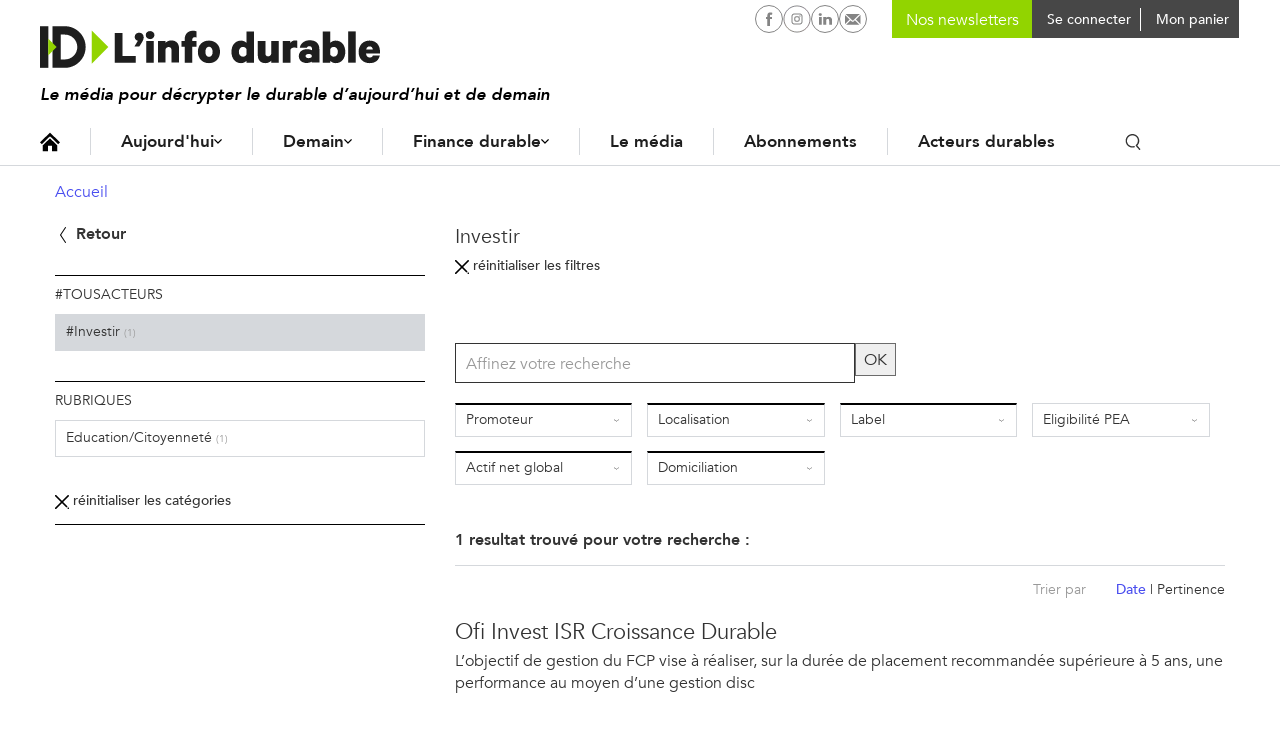

--- FILE ---
content_type: text/html; charset=UTF-8
request_url: https://www.linfodurable.fr/recherche/tousacteurs?f%5B0%5D=actif_net_global%3A34.8722&f%5B1%5D=actions%3A177&f%5B2%5D=domiciliation%3Afra&f%5B3%5D=label%3A197&f%5B4%5D=label%3A2869&f%5B5%5D=localisation%3A41&f%5B6%5D=partenaire%3A79&f%5B7%5D=partenaire%3A104&f%5B8%5D=partenaire%3A273&f%5B9%5D=partenaire%3A3205&f%5B10%5D=partenaire%3A4593&f%5B11%5D=partenaire%3A4598&f%5B12%5D=partenaire%3A5022
body_size: 11678
content:
<!DOCTYPE html>
<!--[if lte IE 9 ]><html lang="fr" dir="ltr" prefix="og: https://ogp.me/ns#" class="no-js no-touch ie-9 lte-ie9"><![endif]-->
<!--[if (gt IE 9)|!(IE)]><!--><html lang="fr" dir="ltr" prefix="og: https://ogp.me/ns#" class="no-js no-touch"><!--<![endif]-->
<head>
	<meta charset="utf-8" />
	<title>Recherche Tous acteurs</title>
	<link rel="canonical" href="https://www.linfodurable.fr/recherche/tousacteurs" />
<meta property="og:title" content="Recherche Tous acteurs" />
<meta property="og:image" content="https://www.linfodurable.fr//sites/linfodurable/themes/id1/img/open-graph-default.png" />
<meta name="twitter:card" content="summary" />
<meta name="twitter:site" content="@ID_LinfoDurable" />
<meta name="MobileOptimized" content="width" />
<meta name="HandheldFriendly" content="true" />
<meta name="viewport" content="width=device-width, initial-scale=1, shrink-to-fit=no" />
<meta name="robots" content="max-snippet:-1" />
<meta name="robots" content="max-image-preview:large" />
<meta name="robots" content="max-video-preview:-1" />
<meta http-equiv="refresh" content="180" />
<link rel="shortcut icon" href="/sites/linfodurable/themes/id1/favicons/favicon.ico" type="image/vnd.microsoft.icon" />

	<script>
	var _DEVICE_TOUCH_ = false;
	(function(ua,h,c) {
		h[c] = h[c].replace('no-js', 'js');
		if (('ontouchstart' in window) || (window.DocumentTouch && document instanceof DocumentTouch) || (navigator.MaxTouchPoints > 0) || (navigator.msMaxTouchPoints > 0)) {
			_DEVICE_TOUCH_ = true;
			h[c] = h[c].replace('no-touch', 'touch');
		}
	})(navigator.userAgent.toLowerCase(), document.documentElement, 'className');</script>
	<link rel="preload" crossOrigin="anonymous" href="/sites/linfodurable/themes/id1/fonts/Avenir-Book.woff" as="font">
	<link rel="preload" crossOrigin="anonymous" href="/sites/linfodurable/themes/id1/fonts/Avenir-Medium.woff" as="font">
	<link rel="preload" crossOrigin="anonymous" href="/sites/linfodurable/themes/id1/fonts/Avenir-Heavy.woff" as="font">
	<link rel="stylesheet" media="all" href="/sites/linfodurable/files/css/css_HhjpOOaaGbzV9ncFcHiPGdUu7FfIuYsUTgjFyYrwCeg.css" />
<link rel="stylesheet" media="all" href="/sites/linfodurable/files/css/css_MTe8iC6GeCBMlG0nXhOOgn2shkuuIq8u-YStiq0dH2U.css" />
<link rel="stylesheet" media="print" href="/sites/linfodurable/files/css/css_xdy4RZJF51dwcjz2egLY_f3QEtDPcbemm3-9xePHPgY.css" />
<link rel="stylesheet" media="all" href="/sites/linfodurable/files/css/css_GNDYwyT1vDbxbxRSb537jj9azLimkAb7MNL3JNFMMdU.css" />

	
	<link rel="apple-touch-icon" sizes="180x180" href="/sites/linfodurable/themes/id1/favicons/apple-touch-icon.png">
	<link rel="icon" type="image/png" sizes="32x32" href="/sites/linfodurable/themes/id1/favicons/favicon-32x32.png">
	<link rel="icon" type="image/png" sizes="16x16" href="/sites/linfodurable/themes/id1/favicons/favicon-16x16.png">
	<link rel="manifest" href="/sites/linfodurable/themes/id1/favicons/manifest.json">
	<link rel="mask-icon" href="/sites/linfodurable/themes/id1/favicons/safari-pinned-tab.svg" color="#94d60a">
	<meta name="theme-color" content="#ffffff">

  <!-- SirData CMP -->
  <script type="text/javascript" src="https://cache.consentframework.com/js/pa/33091/c/6lRPM/stub" referrerpolicy="origin" charset="utf-8"></script>
  <script>
  window.Sddan = {
      "info": {
          "hd_m" : "",
          "hd_s256" : "",
          "uf_postal_code" : "",
          "uf_bday" : "",
          "uf_gender" : "",
      }
  };
  </script>
  <script type="text/javascript" src="https://choices.consentframework.com/js/pa/33091/c/6lRPM/cmp" referrerpolicy="origin" charset="utf-8" async></script>
  <!-- End SirData CMP -->

	<script>
    (function(i,s,o,g,r,a,m){i['GoogleAnalyticsObject']=r;i[r]=i[r]||function(){
    (i[r].q=i[r].q||[]).push(arguments)},i[r].l=1*new Date();a=s.createElement(o),
    m=s.getElementsByTagName(o)[0];a.async=1;a.src=g;m.parentNode.insertBefore(a,m)
    })(window,document,'script','https://www.google-analytics.com/analytics.js','ga');
    ga('create', 'UA-102740576-1', 'auto');
    ga('send', 'pageview');
	</script>

  <!-- SirData server side -->
  <script type="text/javascript"> window.dataLayer = window.dataLayer || [];
    window.dataLayer.push({ 'gtm.start': new Date().getTime(), event: 'gtm.js' });
  </script>
  <script type="text/javascript" src="https://zjycvv.linfodurable.fr/ksvtne.js" async></script>
  <!-- End SirData server side -->

  <!-- Facebook Pixel Code -->
  <script>
    !function(f,b,e,v,n,t,s)
    {if(f.fbq)return;n=f.fbq=function(){n.callMethod?
    n.callMethod.apply(n,arguments):n.queue.push(arguments)};
    if(!f._fbq)f._fbq=n;n.push=n;n.loaded=!0;n.version='2.0';
    n.queue=[];t=b.createElement(e);t.async=!0;
    t.src=v;s=b.getElementsByTagName(e)[0];
    s.parentNode.insertBefore(t,s)}(window, document,'script',
    'https://connect.facebook.net/en_US/fbevents.js');
    fbq('init', '356717959182423');
    fbq('track', 'PageView');
  </script>
  <noscript><img height="1" width="1" style="display:none" src="https://www.facebook.com/tr?id=356717959182423&ev=PageView&noscript=1" /></noscript>
  <!-- End Facebook Pixel Code -->

  <script async src="https://pagead2.googlesyndication.com/pagead/js/adsbygoogle.js?client=ca-pub-2033494139890873" crossorigin="anonymous"></script>
  <script async id="ebx" src="//applets.ebxcdn.com/ebx.js"></script>
</head>
<body class="path-recherche">

  <script type="text/javascript">
    data = [{"page-type":"","page-category":"","article-id":"","article-format":"","article-type":"","log":false}];
    window.dataLayer = (window.dataLayer || []).reverse();
    window.dataLayer.push(data[0]);
    window.dataLayer = window.dataLayer.reverse();
  </script>

  <!-- Google Tag Manager (noscript) -->
  <noscript><iframe src="https://www.googletagmanager.com/ns.html?id=GTM-5KKCSXQ"
  height="0" width="0" style="display:none;visibility:hidden"></iframe></noscript>
  <!-- End Google Tag Manager (noscript) -->

	<script>
	(function(d,c,xhr,e){
		xhr = new XMLHttpRequest();
		xhr.open('GET', '/sites/linfodurable/themes/id1/img/sprite-icons.svg?t8ws81=', !0);
		xhr.onload = function () {
			e = d.createElement('div');
			e.innerHTML = xhr.responseText;
			d.body.insertBefore(e[c][0], d.body[c][0]);
		};
		xhr.send();
	})(document, 'childNodes');
	</script>
	
	  <div class="dialog-off-canvas-main-canvas" data-off-canvas-main-canvas>
    <div id="popin-newsletter-modal" data-closable>
  <div>
    <div class="popin-content">
      <button class="close" aria-label="Close alert" type="button" data-close>
        <span aria-hidden="true">&times;</span>
      </button>
      <div class="popin-title">
        Newsletters ID, l’Info Durable
      </div>
      <div class="popin-description">
        <p>
          Pour ne rien rater de <strong>l’info durable</strong>, abonnez-vous <strong>gratuitement</strong> à nos newsletters.
        </p>
      </div>
      <div id="newsletter-block-container"></div>
          </div>
  </div>
</div>


<ul class="access-links hide-print">
	<li>
		<a href="#navigation" class="color-white bg-grey-dark">Navigation</a>
	</li>
	<li>
		<a href="#contenu" class="color-white bg-grey-dark">Contenu</a>
	</li>
</ul>
<input
type="checkbox" id="menu-mobile-toggle">

<header class="site-header hide-print" role="banner">
	<div class="container">
		<div class="site-header_inner"> 
			<label for="menu-mobile-toggle" class="hide-l">
				<svg class="icon icon-ic_burger fs-20" role="img" aria-hidden="true"><use xlink:href="#ic_burger-icon"/></svg>

				<svg class="icon icon-close fs-20" role="img" aria-hidden="true"><use xlink:href="#close-icon"/></svg>

			</label>
			<a href="https://www.linfodurable.fr/" class="site-header_logo">
				<img src="/sites/linfodurable/themes/id1/img/logo_new.svg" alt="ID, l'Info Durable" width="340" class="">
							</a>
			<div class="header_baseline">Le média pour décrypter le durable d’aujourd’hui et de demain</div>

						<div class="site-header_user">
				<nav id="block-id-main-menu" role="navigation" aria-labelledby="id-main-menu-title" class="block block-menu navigation menu--main">
					<p id="id-main-menu-title" class="visually-hidden">Navigation principale</p>
					

  <ul class="menu menu-level-0">
      
    <li class="menu-item">
      <a href="/" class="icon-home" data-drupal-link-system-path="&lt;front&gt;">Accueil</a>
                    
  
  <div class="menu_link_content menu-link-contentmenu-v3 view-mode-default menu-dropdown">
  <div class="dropdown-content">
              
          </div>
  </div>



          </li>
      
    <li class="menu-item menu-item--expanded">
      <a href="/aujourdhui" data-drupal-link-system-path="node/36972">Aujourd&#039;hui</a>
                    
  
  <div class="menu_link_content menu-link-contentmenu-v3 view-mode-default menu-dropdown menu-dropdown-0 menu-type-default">
  <div class="dropdown-content">
              
            <div class="clearfix text-formatted field field--name-field-teaser field--type-text-long field--label-hidden field__item"><p>Des actualités, des décryptages et des solutions qui façonnent la transition écologique et le durable d’aujourd'hui.</p>
</div>
      
  <ul class="menu menu-level-1">
      
    <li class="menu-item menu-item--expanded">
      <a href="">Aujourd’hui</a>
                    
  
  <div class="menu_link_content menu-link-contentmenu-v3 view-mode-default menu-dropdown menu-dropdown-1 menu-type-default">
  <div class="dropdown-content">
              
  <ul class="menu menu-level-2">
      
    <li class="menu-item">
      <a href="/aujourdhui/actualites" data-drupal-link-system-path="aujourdhui/actualites">Actualités</a>
                    
  
  <div class="menu_link_content menu-link-contentmenu-v3 view-mode-default menu-dropdown">
  <div class="dropdown-content">
              
          </div>
  </div>



          </li>
      
    <li class="menu-item">
      <a href="/aujourdhui/agir-quotidien" data-drupal-link-system-path="aujourdhui/agir-quotidien">Au quotidien</a>
                    
  
  <div class="menu_link_content menu-link-contentmenu-v3 view-mode-default menu-dropdown">
  <div class="dropdown-content">
              
          </div>
  </div>



          </li>
      
    <li class="menu-item">
      <a href="/tendances" data-drupal-link-system-path="taxonomy/term/3288">Tendances</a>
                    
  
  <div class="menu_link_content menu-link-contentmenu-v3 view-mode-default menu-dropdown">
  <div class="dropdown-content">
              
          </div>
  </div>



          </li>
      
    <li class="menu-item">
      <a href="/magazines" data-drupal-link-system-path="magazines">Magazines</a>
                    
  
  <div class="menu_link_content menu-link-contentmenu-v3 view-mode-default menu-dropdown">
  <div class="dropdown-content">
              
          </div>
  </div>



          </li>
      
    <li class="menu-item">
      <a href="/agenda" data-drupal-link-system-path="agenda">Agenda</a>
                    
  
  <div class="menu_link_content menu-link-contentmenu-v3 view-mode-default menu-dropdown">
  <div class="dropdown-content">
              
          </div>
  </div>



          </li>
      
    <li class="menu-item">
      <a href="https://www.linfodurable.fr/dossiers">Dossiers</a>
                    
  
  <div class="menu_link_content menu-link-contentmenu-v3 view-mode-default menu-dropdown">
  <div class="dropdown-content">
              
          </div>
  </div>



          </li>
    </ul>



          </div>
  </div>



          </li>
    </ul>



          </div>
  </div>



          </li>
      
    <li class="menu-item menu-item--expanded">
      <a href="/demain" data-drupal-link-system-path="node/36973">Demain</a>
                    
  
  <div class="menu_link_content menu-link-contentmenu-v3 view-mode-default menu-dropdown menu-dropdown-0 menu-type-default">
  <div class="dropdown-content">
              
            <div class="clearfix text-formatted field field--name-field-teaser field--type-text-long field--label-hidden field__item"><p>Des infos sur les innovations en cours, des portraits et initiatives inspirantes, ici et ailleurs, pour construire le monde durable de demain.</p>
</div>
      
  <ul class="menu menu-level-1">
      
    <li class="menu-item menu-item--expanded">
      <a href="">Demain</a>
                    
  
  <div class="menu_link_content menu-link-contentmenu-v3 view-mode-default menu-dropdown menu-dropdown-1 menu-type-default">
  <div class="dropdown-content">
              
  <ul class="menu menu-level-2">
      
    <li class="menu-item">
      <a href="/solutions" data-drupal-link-system-path="taxonomy/term/3291">Solutions</a>
                    
  
  <div class="menu_link_content menu-link-contentmenu-v3 view-mode-default menu-dropdown">
  <div class="dropdown-content">
              
          </div>
  </div>



          </li>
      
    <li class="menu-item">
      <a href="/inspirations" data-drupal-link-system-path="taxonomy/term/3290">Inspirations</a>
                    
  
  <div class="menu_link_content menu-link-contentmenu-v3 view-mode-default menu-dropdown">
  <div class="dropdown-content">
              
          </div>
  </div>



          </li>
      
    <li class="menu-item">
      <a href="/ailleurs-dans-le-monde" data-drupal-link-system-path="taxonomy/term/3289">Ailleurs dans le monde</a>
                    
  
  <div class="menu_link_content menu-link-contentmenu-v3 view-mode-default menu-dropdown menu-dropdown-2 menu-type-default">
  <div class="dropdown-content">
              
            <div class="clearfix text-formatted field field--name-field-teaser field--type-text-long field--label-hidden field__item"><p>Demain en France ?</p>
</div>
      
          </div>
  </div>



          </li>
      
    <li class="menu-item">
      <a href="/tribunes" data-drupal-link-system-path="taxonomy/term/3293">Tribunes</a>
                    
  
  <div class="menu_link_content menu-link-contentmenu-v3 view-mode-default menu-dropdown">
  <div class="dropdown-content">
              
          </div>
  </div>



          </li>
    </ul>



          </div>
  </div>



          </li>
    </ul>



          </div>
  </div>



          </li>
      
    <li class="menu-item menu-item--expanded">
      <a href="/finance-durable" data-drupal-link-system-path="node/36974">Finance durable</a>
                    
  
  <div class="menu_link_content menu-link-contentmenu-v3 view-mode-default menu-dropdown menu-dropdown-0 menu-type-default">
  <div class="dropdown-content">
              
            <div class="clearfix text-formatted field field--name-field-teaser field--type-text-long field--label-hidden field__item"><p>Toute l’information de la finance durable, des contenus pédagogiques et des outils pour épargnants et investisseurs.</p>
</div>
      
  <ul class="menu menu-level-1">
      
    <li class="menu-item menu-item--expanded">
      <a href="">Finance durable</a>
                    
  
  <div class="menu_link_content menu-link-contentmenu-v3 view-mode-default menu-dropdown menu-dropdown-1 menu-type-default">
  <div class="dropdown-content">
              
  <ul class="menu menu-level-2">
      
    <li class="menu-item">
      <a href="/finance-durable/actualites" data-drupal-link-system-path="taxonomy/term/3191">Actualités</a>
                    
  
  <div class="menu_link_content menu-link-contentmenu-v3 view-mode-default menu-dropdown">
  <div class="dropdown-content">
              
          </div>
  </div>



          </li>
      
    <li class="menu-item">
      <a href="/epargnants">Épargnants</a>
                    
  
  <div class="menu_link_content menu-link-contentmenu-v3 view-mode-default menu-dropdown menu-dropdown-2 menu-type-default">
  <div class="dropdown-content">
              
            <div class="clearfix text-formatted field field--name-field-teaser field--type-text-long field--label-hidden field__item"><p>Découvrir</p>
</div>
      
          </div>
  </div>



          </li>
      
    <li class="menu-item">
      <a href="/investir-durable/professionnels">Professionnels</a>
                    
  
  <div class="menu_link_content menu-link-contentmenu-v3 view-mode-default menu-dropdown menu-dropdown-2 menu-type-default">
  <div class="dropdown-content">
              
            <div class="clearfix text-formatted field field--name-field-teaser field--type-text-long field--label-hidden field__item"><p>Aller plus loin</p>
</div>
      
          </div>
  </div>



          </li>
      
    <li class="menu-item">
      <a href="/finance-durable/2030-investir-demain" data-drupal-link-system-path="taxonomy/term/3295">2030, Investir Demain</a>
                    
  
  <div class="menu_link_content menu-link-contentmenu-v3 view-mode-default menu-dropdown">
  <div class="dropdown-content">
              
          </div>
  </div>



          </li>
    </ul>



          </div>
  </div>



          </li>
    </ul>



<div  class="link-magazine">
      
            <div class="field field--name-field-link field--type-link field--label-hidden field__item"><a href="/magazines/investir-durable">Retrouvez notre dernier magazine</a></div>
      
            <div class="field field--name-field-image field--type-image field--label-hidden field__item">  <img src="/sites/linfodurable/files/2025-09/push-magazine-finance-2025_0.png" width="468" height="432" alt="" />

</div>
      
  </div>

          </div>
  </div>



          </li>
      
    <li class="menu-item">
      <a href="/qui-sommes-nous" data-drupal-link-system-path="node/47222">Le média</a>
                    
  
  <div class="menu_link_content menu-link-contentmenu-v3 view-mode-default menu-dropdown">
  <div class="dropdown-content">
              
          </div>
  </div>



          </li>
      
    <li class="menu-item">
      <a href="/decouvrez-nos-formules-dabonnement" data-drupal-link-system-path="node/47221">Abonnements</a>
                    
  
  <div class="menu_link_content menu-link-contentmenu-v3 view-mode-default menu-dropdown">
  <div class="dropdown-content">
              
          </div>
  </div>



          </li>
      
    <li class="menu-item">
      <a href="/partenaires" data-drupal-link-system-path="partenaires">Acteurs durables</a>
                    
  
  <div class="menu_link_content menu-link-contentmenu-v3 view-mode-default menu-dropdown">
  <div class="dropdown-content">
              
          </div>
  </div>



          </li>
    </ul>


					<div class="search-block inline-block">
						<button class="toggle-search p-5 font-medium"><svg class="icon icon-ic_search " role="img" aria-hidden="true"><use xlink:href="#ic_search-icon"/></svg>
</button>
						<form class="id-search-api-page-block-form search-api-page-block-form search-form search-block-form container-inline" data-drupal-selector="id-search-api-page-block-form" action="/recherche/tousacteurs?f%5B0%5D=actif_net_global%3A34.8722&amp;f%5B1%5D=actions%3A177&amp;f%5B2%5D=domiciliation%3Afra&amp;f%5B3%5D=label%3A197&amp;f%5B4%5D=label%3A2869&amp;f%5B5%5D=localisation%3A41&amp;f%5B6%5D=partenaire%3A79&amp;f%5B7%5D=partenaire%3A104&amp;f%5B8%5D=partenaire%3A273&amp;f%5B9%5D=partenaire%3A3205&amp;f%5B10%5D=partenaire%3A4593&amp;f%5B11%5D=partenaire%3A4598&amp;f%5B12%5D=partenaire%3A5022" method="post" id="id-search-api-page-block-form" accept-charset="UTF-8">
  <div class="form--inline">
    <div class="js-form-item form-item js-form-type-search form-type-search js-form-item-keys form-item-keys form-no-label">
      <label for="edit-keys--2" class="visually-hidden">Rechercher</label>
          <input title="Indiquer les termes à rechercher" placeholder="Rechercher une info ou une solution" autocomplete="off" class="id_search_autocomplete form-search" data-drupal-selector="edit-keys--2" type="search" id="edit-keys--2" name="keys" value="" size="15" maxlength="128" />

        </div>
  <input autocomplete="off" data-drupal-selector="form-paoee9f3bucupj8-fciivceb3gkxw-p7hdcui7egs-c" type="hidden" name="form_build_id" value="form-Paoee9F3bUcUPj8_FCIiVCeb3GKXw_p7HDCUi7EGS-c" />
  <input data-drupal-selector="edit-id-search-api-page-block-form" type="hidden" name="form_id" value="id_search_api_page_block_form" />
<div data-drupal-selector="edit-actions" class="form-actions js-form-wrapper form-wrapper" id="edit-actions--3">  <input class="search-form__submit button js-form-submit form-submit" data-drupal-selector="edit-submit" type="submit" id="edit-submit--2" name="op" value="Ok" />
</div>

</div>
</form>

						<div class="id_search_autocomplete_wrapper">
							<div class="id_search_autocomplete_target"></div>
							<div class="id_search_autocomplete_ads">
														<ins data-revive-zoneid="173" data-revive-id="b6e958f629c30dff22c2f8c437bf8977"></ins>
			
							</div>
						</div>
						<div class="id_search_autocomplete_overlay"></div>
					</div>
				</nav>
				<div class="search-block search-block--mobile">
					<div class="block block-views block-views-exposed-filter-blocksearch-page-1">
  
      <h2>Vous ne trouvez rien ?</h2>
    
      <form class="views-exposed-form" data-drupal-selector="views-exposed-form-search-page-1" action="/search" method="get" id="views-exposed-form-search-page-1" accept-charset="UTF-8">
  <div class="form--inline clearfix">
  <div class="js-form-item form-item js-form-type-textfield form-type-textfield js-form-item-keys form-item-keys form-no-label">
          <input placeholder="Rechercher une info ou une solution" data-drupal-selector="edit-keys" type="text" id="edit-keys--5" name="keys" value="" size="30" maxlength="128" class="form-text" />

        </div>
<div data-drupal-selector="edit-actions" class="form-actions js-form-wrapper form-wrapper" id="edit-actions--7">  <input data-drupal-selector="edit-submit-search" type="submit" id="edit-submit-search" value="Rechercher" class="button js-form-submit form-submit" />
</div>

</div>

</form>

  </div>

				</div>
			</div>

			<div class="user-menu-buttons">
				<div class="social-networks">
					<a href="https://www.facebook.com/IDlinfodurable/" target="_blank" rel="noopener" class="p-4"><svg class="icon icon-facebook-circle " role="img" aria-hidden="true"><use xlink:href="#facebook-circle-icon"/></svg>

						<span class="visually-hidden">L'infodurable sur Facebook</span>
					</a>
										                    <a href="https://www.instagram.com/id_linfodurable/" target="_blank" rel="noopener" class="p-4"><svg class="icon icon-instagram-circle " role="img" aria-hidden="true"><use xlink:href="#instagram-circle-icon"/></svg>

						<span class="visually-hidden">L'infodurable sur Instagram</span>
					</a>
										<a href="https://www.linkedin.com/company/id-l-info-durable-tousacteurs/" target="_blank" rel="noopener" class="p-4"><svg class="icon icon-linkedin-circle " role="img" aria-hidden="true"><use xlink:href="#linkedin-circle-icon"/></svg>

						<span class="visually-hidden">L'infodurable sur Linkedin</span>
					</a>
					<a href="/contact" rel="noopener" class="p-4"><svg class="icon icon-nl-circle " role="img" aria-hidden="true"><use xlink:href="#nl-circle-icon"/></svg>

						<span class="visually-hidden">L'infodurable sur Linkedin</span>
					</a>
				</div>

        <div class="user-menu user-nl">
					<form class="block-mailchimp-signup-subscribe-form" method="post" accept-charset="UTF-8" onsubmit="event.preventDefault(); return false;">
  <div class="mailchimp-newsletter-mergefields">
    <div class="form-item js-form-type-email form-type-email form-item-mergevars-email">
      <input id="block-mailchimp-input-email" placeholder="Nos newsletters" type="email" name="email" value="" size="25" maxlength="254" class="form-email required">
    </div>
  </div>
</form>
				</div>

				<div class="user-menu user-menu-account">
																<a href="https://www.linfodurable.fr/user/login" class="connecter-link p-5 font-medium">
							<span class="pl-5 fs-14 va-middle">Se connecter</span>
						</a>
									</div>

				<div class="user-menu user-menu-cart">
					<div class="cart--cart-block">
  <div class="cart-block--summary">
    <a class="cart-block--link__expand" href="/cart">
      <span class=" fs-14 va-middl"></span>
      <span class="cart-block--summary__label fs-14 va-middl">Mon panier</span>
    </a>
  </div>
  </div>

				</div>

			</div>

      <div class="mobile-user-buttons">
                <div class="user-button ml-10 hide-l user-button-account">
              <a href="https://www.linfodurable.fr/user/login" class="fancy_login_disable"><svg class="icon icon-ic_user " role="img" aria-hidden="true"><use xlink:href="#ic_user-icon"/></svg>
</a>
          </div>
    <div class="user-button ml-10 hide-l user-button-cart">
      <div class="cart--cart-block">
  <div class="cart-block--summary">
    <a href="/cart">
      <span class="cart-block--summary__icon"></span>
    </a>
  </div>
</div>

    </div>
      
    <a href="#" class="user-button search-link search-link--mobile hide-l inline-block">
      <span class="p-5 font-medium"><svg class="icon icon-ic_search " role="img" aria-hidden="true"><use xlink:href="#ic_search-icon"/></svg>
</span>
    </a>
      </div>

		</div>


	</div>
</header>



<label for="menu-mobile-toggle" class="menu-mobile_overlay hide-l"></label>


<div class="id_search_autocomplete_wrapper id_search_autocomplete_wrapper_medium">
	<div class="id_search_autocomplete_target"></div>
	<div class="id_search_autocomplete_ads">
								<ins data-revive-zoneid="173" data-revive-id="b6e958f629c30dff22c2f8c437bf8977"></ins>
			
	</div>
</div>
<div class="id_search_autocomplete_overlay id_search_autocomplete_overlay_medium"></div>

<main role="main" id="contenu">

	
  	<div id="block-filsdariane" class="block block-system block-system-breadcrumb-block">
  
    
      <nav class="breadcrumb" role="navigation" aria-labelledby="system-breadcrumb">
  <ol>
      <li>
                        <a href="/" class="fs-14">Accueil</a>
                  </li>
    </ol>
</nav>
<script type="application/ld+json">
{"@context":"http:\/\/schema.org","@type":"BreadcrumbList","itemListElement":[{"@type":"ListItem","position":1,"item":{"@id":"\/","name":"Accueil"}}]}
</script>

  </div>

	
	
	<div data-drupal-messages-fallback class="hidden"></div>

	

	<div id="search-result-wrapper">
    <div class="grid-noBottom id_search_page">
    <div class="col-4_sm-12">
        <a href="#" class="id_search_return">
    <svg class="icon icon-ic_arrow color-black" role="img" aria-hidden="true"><use xlink:href="#ic_arrow-icon"/></svg>
    Retour
</a>
        <input type="checkbox" id="id_search_panel_category" class="id_search_panel_input" />
        <label for="id_search_panel_category" class="id_search_panel_overlay show-s"></label>
        <div class="id_search_panel id_search_panel_category">
            <label for="id_search_panel_category" class="id_search_panel_closer show-s">
                Catégories
                <svg class="icon icon-close " role="img" aria-hidden="true"><use xlink:href="#close-icon"/></svg>

            </label>
            <div class="facet-active block-facet--category-links block-facet--has-active block block-facets block-facet-blockaggregated-actions" id="block-aggregatedactions">
  
      <h2>#TousActeurs</h2>
    
      <div class="facets-widget-category_links">
      <ul data-drupal-facet-id="aggregated_actions" data-drupal-facet-alias="actions" class="facet-active js-facets-links item-list__category_links"><li class="facet-item"><a href="/recherche/tousacteurs?f%5B0%5D=actif_net_global%3A34.8722&amp;f%5B1%5D=domiciliation%3Afra&amp;f%5B2%5D=label%3A197&amp;f%5B3%5D=label%3A2869&amp;f%5B4%5D=localisation%3A41&amp;f%5B5%5D=partenaire%3A79&amp;f%5B6%5D=partenaire%3A104&amp;f%5B7%5D=partenaire%3A273&amp;f%5B8%5D=partenaire%3A3205&amp;f%5B9%5D=partenaire%3A4593&amp;f%5B10%5D=partenaire%3A4598&amp;f%5B11%5D=partenaire%3A5022" rel="nofollow" class="is-active use-ajax" data-drupal-facet-item-id="actions-177" data-drupal-facet-item-value="177" data-drupal-facet-item-count="1">  <span class="facet-item__status js-facet-deactivate">(-)</span>
<span class="facet-item__value">#Investir</span>
  <span class="facet-item__count">(1)</span>
</a></li></ul>
</div>

  </div>
<div class="facet-inactive block-facet--category-links block block-facets block-facet-blockaggregated-rubriques" id="block-aggregatedrubriques">
  
      <h2>Rubriques</h2>
    
      <div class="facets-widget-category_links">
      <ul data-drupal-facet-id="aggregated_rubriques" data-drupal-facet-alias="rubriques" class="facet-inactive js-facets-links item-list__category_links"><li class="facet-item"><a href="/recherche/tousacteurs?f%5B0%5D=actif_net_global%3A34.8722&amp;f%5B1%5D=actions%3A177&amp;f%5B2%5D=domiciliation%3Afra&amp;f%5B3%5D=label%3A197&amp;f%5B4%5D=label%3A2869&amp;f%5B5%5D=localisation%3A41&amp;f%5B6%5D=partenaire%3A79&amp;f%5B7%5D=partenaire%3A104&amp;f%5B8%5D=partenaire%3A273&amp;f%5B9%5D=partenaire%3A3205&amp;f%5B10%5D=partenaire%3A4593&amp;f%5B11%5D=partenaire%3A4598&amp;f%5B12%5D=partenaire%3A5022&amp;f%5B13%5D=rubriques%3A6" rel="nofollow" data-drupal-facet-item-id="rubriques-6" data-drupal-facet-item-value="6" data-drupal-facet-item-count="1" class="use-ajax"><span class="facet-item__value">Education/Citoyenneté</span>
  <span class="facet-item__count">(1)</span>
</a></li></ul>
</div>

  </div>
<div id="block-idsearchresetblock-categories" class="block block-id-search block-id-search-reset-block">
  
    
      <a href="/recherche/tousacteurs?f%5B0%5D=actif_net_global%3A34.8722&amp;f%5B1%5D=domiciliation%3Afra&amp;f%5B2%5D=label%3A197&amp;f%5B3%5D=label%3A2869&amp;f%5B4%5D=localisation%3A41&amp;f%5B5%5D=partenaire%3A79&amp;f%5B6%5D=partenaire%3A104&amp;f%5B7%5D=partenaire%3A273&amp;f%5B8%5D=partenaire%3A3205&amp;f%5B9%5D=partenaire%3A4593&amp;f%5B10%5D=partenaire%3A4598&amp;f%5B11%5D=partenaire%3A5022" class="id_search_reset use-ajax">
    <svg class="icon icon-close color-black" role="img" aria-hidden="true"><use xlink:href="#close-icon"/></svg>
    réinitialiser les catégories
</a>

  </div>

        </div>
    </div>
    <div class="col-8_sm-12">
        <div class="node-30 cf">
                            <h1 class="fs-20 font-upper node-5 font-bold">Investir</h1>
                        <input type="checkbox" id="id_search_panel_filter" name="id_search_panel_filter" class="id_search_panel_input" />
            <label for="id_search_panel_filter" class="id_search_panel_overlay show-s"></label>
            <div class="id_search_panel id_search_panel_filter">
                <label for="id_search_panel_filter" class="id_search_panel_closer show-s">
                    Filtres
                    <svg class="icon icon-close " role="img" aria-hidden="true"><use xlink:href="#close-icon"/></svg>

                </label>
                <div>
                    <div id="block-idsearchresetblock-filtres" class="block block-id-search block-id-search-reset-block">
  
    
      <a href="/recherche/tousacteurs?f%5B0%5D=actions%3A177" class="id_search_reset use-ajax">
    <svg class="icon icon-close color-black" role="img" aria-hidden="true"><use xlink:href="#close-icon"/></svg>
    réinitialiser les filtres
</a>

  </div>
<div class="id-search-more-keys-form search-api-page-block-form search-form search-block-form container-inline block block-id-search block-id-search-more-keys-block" data-drupal-selector="id-search-more-keys-form" id="block-more-keys-tousacteurs">
  
    
      <form action="/recherche/tousacteurs?f%5B0%5D=actif_net_global%3A34.8722&amp;f%5B1%5D=actions%3A177&amp;f%5B2%5D=domiciliation%3Afra&amp;f%5B3%5D=label%3A197&amp;f%5B4%5D=label%3A2869&amp;f%5B5%5D=localisation%3A41&amp;f%5B6%5D=partenaire%3A79&amp;f%5B7%5D=partenaire%3A104&amp;f%5B8%5D=partenaire%3A273&amp;f%5B9%5D=partenaire%3A3205&amp;f%5B10%5D=partenaire%3A4593&amp;f%5B11%5D=partenaire%3A4598&amp;f%5B12%5D=partenaire%3A5022" method="post" id="id-search-more-keys-form" accept-charset="UTF-8">
  <div data-drupal-selector="edit-remove" class="form-actions js-form-wrapper form-wrapper" id="edit-remove"></div>
  <input title="Indiquer les termes à rechercher" data-drupal-selector="edit-keys" type="hidden" name="keys" value="" />
  <input data-drupal-selector="edit-last-submitter" type="hidden" name="last_submitter" value="" />
  <input data-drupal-selector="edit-params" type="hidden" name="params" value="f%5B0%5D=actif_net_global%3A34.8722&amp;f%5B1%5D=actions%3A177&amp;f%5B2%5D=domiciliation%3Afra&amp;f%5B3%5D=label%3A197&amp;f%5B4%5D=label%3A2869&amp;f%5B5%5D=localisation%3A41&amp;f%5B6%5D=partenaire%3A79&amp;f%5B7%5D=partenaire%3A104&amp;f%5B8%5D=partenaire%3A273&amp;f%5B9%5D=partenaire%3A3205&amp;f%5B10%5D=partenaire%3A4593&amp;f%5B11%5D=partenaire%3A4598&amp;f%5B12%5D=partenaire%3A5022" />
  <input data-drupal-selector="edit-path-info" type="hidden" name="path_info" value="/recherche/tousacteurs" />
<div class="js-form-item form-item js-form-type-textfield form-type-textfield js-form-item-new-more form-item-new-more form-no-label">
      <label for="edit-new-more" class="visually-hidden">Rechercher</label>
          <input placeholder="Affinez votre recherche" data-drupal-selector="edit-new-more" type="text" id="edit-new-more" name="new_more" value="" size="15" maxlength="128" class="form-text" />

        </div>
  <input autocomplete="off" data-drupal-selector="form-pku-avxj06sdgxgbqfyrcdnzct1tmar-5rke4-qcgaa" type="hidden" name="form_build_id" value="form-PkU_aVxj06sdGXGbQFYrcDnZcT1TMAR-5Rke4-QcgAA" />
  <input data-drupal-selector="edit-id-search-more-keys-form" type="hidden" name="form_id" value="id_search_more_keys_form" />
<div data-drupal-selector="edit-actions" class="form-actions js-form-wrapper form-wrapper" id="edit-actions--8">  <input class="search-form__submit button js-form-submit form-submit" data-drupal-selector="edit-submit" type="submit" id="edit-submit--6" name="op" value="OK" />
</div>

</form>

  </div>
<div class="facet-active block-facet--filter-links-with-search block-facet--has-active block block-facets block-facet-blockpartenaire" id="block-partenaire">
  
      <h2>Promoteur</h2>
    
      <div class="facets-widget-filter_links_with_search facets-widget-has-active">
  <a href="#" class="touch-opener"></a>
      <ul data-drupal-facet-id="partenaire" data-drupal-facet-alias="partenaire" class="facet-active js-facets-links item-list__filter_links_with_search"><li><div class="js-form-item form-item js-form-type-textfield form-type-textfield js-form-item- form-item-">
      
          <input placeholder="Rechercher..." type="text" id="filter_links_with_search--partenaire" size="60" maxlength="128" class="form-text" />

        </div>
</li><li class="facet-item"><a href="/recherche/tousacteurs?f%5B0%5D=actif_net_global%3A34.8722&amp;f%5B1%5D=actions%3A177&amp;f%5B2%5D=domiciliation%3Afra&amp;f%5B3%5D=label%3A197&amp;f%5B4%5D=label%3A2869&amp;f%5B5%5D=localisation%3A41&amp;f%5B6%5D=partenaire%3A79&amp;f%5B7%5D=partenaire%3A273&amp;f%5B8%5D=partenaire%3A3205&amp;f%5B9%5D=partenaire%3A4593&amp;f%5B10%5D=partenaire%3A4598&amp;f%5B11%5D=partenaire%3A5022" rel="nofollow" class="is-active use-ajax" data-drupal-facet-item-id="partenaire-104" data-drupal-facet-item-value="104" data-drupal-facet-item-count="1" data-filter-links="Ofi Invest Asset Management">  <span class="facet-item__status js-facet-deactivate">(-)</span>
<span class="facet-item__value">Ofi Invest Asset Management</span>
  <span class="facet-item__count">(1)</span>
</a></li></ul></div>

  </div>
<div class="facet-active block-facet--filter-links block-facet--has-active block block-facets block-facet-blocklocalisation-produit" id="block-localisation-produit">
  
      <h2>Localisation</h2>
    
      <div class="facets-widget-filter_links facets-widget-has-active">
  <a href="#" class="touch-opener"></a>
      <ul data-drupal-facet-id="localisation_produit" data-drupal-facet-alias="localisation" class="facet-active js-facets-links item-list__filter_links"><li class="facet-item"><a href="/recherche/tousacteurs?f%5B0%5D=actif_net_global%3A34.8722&amp;f%5B1%5D=actions%3A177&amp;f%5B2%5D=domiciliation%3Afra&amp;f%5B3%5D=label%3A197&amp;f%5B4%5D=label%3A2869&amp;f%5B5%5D=partenaire%3A79&amp;f%5B6%5D=partenaire%3A104&amp;f%5B7%5D=partenaire%3A273&amp;f%5B8%5D=partenaire%3A3205&amp;f%5B9%5D=partenaire%3A4593&amp;f%5B10%5D=partenaire%3A4598&amp;f%5B11%5D=partenaire%3A5022" rel="nofollow" class="is-active use-ajax" data-drupal-facet-item-id="localisation-41" data-drupal-facet-item-value="41" data-drupal-facet-item-count="1">  <span class="facet-item__status js-facet-deactivate">(-)</span>
<span class="facet-item__value">France</span>
  <span class="facet-item__count">(1)</span>
</a></li></ul></div>

  </div>
<div class="facet-active block-facet--filter-links block-facet--has-active block block-facets block-facet-blocklabel" id="block-label">
  
      <h2>Label</h2>
    
      <div class="facets-widget-filter_links facets-widget-has-active">
  <a href="#" class="touch-opener"></a>
      <ul data-drupal-facet-id="label" data-drupal-facet-alias="label" class="facet-active js-facets-links item-list__filter_links"><li class="facet-item"><a href="/recherche/tousacteurs?f%5B0%5D=actif_net_global%3A34.8722&amp;f%5B1%5D=actions%3A177&amp;f%5B2%5D=domiciliation%3Afra&amp;f%5B3%5D=label%3A2869&amp;f%5B4%5D=localisation%3A41&amp;f%5B5%5D=partenaire%3A79&amp;f%5B6%5D=partenaire%3A104&amp;f%5B7%5D=partenaire%3A273&amp;f%5B8%5D=partenaire%3A3205&amp;f%5B9%5D=partenaire%3A4593&amp;f%5B10%5D=partenaire%3A4598&amp;f%5B11%5D=partenaire%3A5022" rel="nofollow" class="is-active use-ajax" data-drupal-facet-item-id="label-197" data-drupal-facet-item-value="197" data-drupal-facet-item-count="1">  <span class="facet-item__status js-facet-deactivate">(-)</span>
<span class="facet-item__value">ISR</span>
  <span class="facet-item__count">(1)</span>
</a></li></ul></div>

  </div>
<div class="facet-inactive block-facet--filter-links block block-facets block-facet-blockeligibilite-pea" id="block-eligibilitepea">
  
      <h2>Eligibilité PEA</h2>
    
      <div class="facets-widget-filter_links">
  <a href="#" class="touch-opener"></a>
      <ul data-drupal-facet-id="eligibilite_pea" data-drupal-facet-alias="eligibilite_pea" class="facet-inactive js-facets-links item-list__filter_links"><li class="facet-item"><a href="/recherche/tousacteurs?f%5B0%5D=actif_net_global%3A34.8722&amp;f%5B1%5D=actions%3A177&amp;f%5B2%5D=domiciliation%3Afra&amp;f%5B3%5D=eligibilite_pea%3A0&amp;f%5B4%5D=label%3A197&amp;f%5B5%5D=label%3A2869&amp;f%5B6%5D=localisation%3A41&amp;f%5B7%5D=partenaire%3A79&amp;f%5B8%5D=partenaire%3A104&amp;f%5B9%5D=partenaire%3A273&amp;f%5B10%5D=partenaire%3A3205&amp;f%5B11%5D=partenaire%3A4593&amp;f%5B12%5D=partenaire%3A4598&amp;f%5B13%5D=partenaire%3A5022" rel="nofollow" data-drupal-facet-item-id="eligibilite-pea-0" data-drupal-facet-item-value="0" data-drupal-facet-item-count="1" class="use-ajax"><span class="facet-item__value">Non</span>
  <span class="facet-item__count">(1)</span>
</a></li></ul></div>

  </div>
<div class="facet-active block-facet--filter-links block-facet--has-active block block-facets block-facet-blockactif-net-global" id="block-actifnetglobal">
  
      <h2>Actif net global</h2>
    
      <div class="facets-widget-filter_links facets-widget-has-active">
  <a href="#" class="touch-opener"></a>
      <ul data-drupal-facet-id="actif_net_global" data-drupal-facet-alias="actif_net_global" class="facet-active js-facets-links item-list__filter_links"><li class="facet-item"><a href="/recherche/tousacteurs?f%5B0%5D=actions%3A177&amp;f%5B1%5D=domiciliation%3Afra&amp;f%5B2%5D=label%3A197&amp;f%5B3%5D=label%3A2869&amp;f%5B4%5D=localisation%3A41&amp;f%5B5%5D=partenaire%3A79&amp;f%5B6%5D=partenaire%3A104&amp;f%5B7%5D=partenaire%3A273&amp;f%5B8%5D=partenaire%3A3205&amp;f%5B9%5D=partenaire%3A4593&amp;f%5B10%5D=partenaire%3A4598&amp;f%5B11%5D=partenaire%3A5022" rel="nofollow" class="is-active use-ajax" data-drupal-facet-item-id="actif-net-global-348722" data-drupal-facet-item-value="34.8722" data-drupal-facet-item-count="1">  <span class="facet-item__status js-facet-deactivate">(-)</span>
<span class="facet-item__value">34.8722</span>
  <span class="facet-item__count">(1)</span>
</a></li><li class="facet-item"><a href="/recherche/tousacteurs?f%5B0%5D=actif_net_global%3A34.8722&amp;f%5B1%5D=actif_net_global%3A83.7667&amp;f%5B2%5D=actions%3A177&amp;f%5B3%5D=domiciliation%3Afra&amp;f%5B4%5D=label%3A197&amp;f%5B5%5D=label%3A2869&amp;f%5B6%5D=localisation%3A41&amp;f%5B7%5D=partenaire%3A79&amp;f%5B8%5D=partenaire%3A104&amp;f%5B9%5D=partenaire%3A273&amp;f%5B10%5D=partenaire%3A3205&amp;f%5B11%5D=partenaire%3A4593&amp;f%5B12%5D=partenaire%3A4598&amp;f%5B13%5D=partenaire%3A5022" rel="nofollow" data-drupal-facet-item-id="actif-net-global-837667" data-drupal-facet-item-value="83.7667" data-drupal-facet-item-count="1" class="use-ajax"><span class="facet-item__value">83.7667</span>
  <span class="facet-item__count">(1)</span>
</a></li><li class="facet-item"><a href="/recherche/tousacteurs?f%5B0%5D=actif_net_global%3A34.8722&amp;f%5B1%5D=actif_net_global%3A94.4841&amp;f%5B2%5D=actions%3A177&amp;f%5B3%5D=domiciliation%3Afra&amp;f%5B4%5D=label%3A197&amp;f%5B5%5D=label%3A2869&amp;f%5B6%5D=localisation%3A41&amp;f%5B7%5D=partenaire%3A79&amp;f%5B8%5D=partenaire%3A104&amp;f%5B9%5D=partenaire%3A273&amp;f%5B10%5D=partenaire%3A3205&amp;f%5B11%5D=partenaire%3A4593&amp;f%5B12%5D=partenaire%3A4598&amp;f%5B13%5D=partenaire%3A5022" rel="nofollow" data-drupal-facet-item-id="actif-net-global-944841" data-drupal-facet-item-value="94.4841" data-drupal-facet-item-count="1" class="use-ajax"><span class="facet-item__value">94.4841</span>
  <span class="facet-item__count">(1)</span>
</a></li><li class="facet-item"><a href="/recherche/tousacteurs?f%5B0%5D=actif_net_global%3A34.8722&amp;f%5B1%5D=actif_net_global%3A127.448&amp;f%5B2%5D=actions%3A177&amp;f%5B3%5D=domiciliation%3Afra&amp;f%5B4%5D=label%3A197&amp;f%5B5%5D=label%3A2869&amp;f%5B6%5D=localisation%3A41&amp;f%5B7%5D=partenaire%3A79&amp;f%5B8%5D=partenaire%3A104&amp;f%5B9%5D=partenaire%3A273&amp;f%5B10%5D=partenaire%3A3205&amp;f%5B11%5D=partenaire%3A4593&amp;f%5B12%5D=partenaire%3A4598&amp;f%5B13%5D=partenaire%3A5022" rel="nofollow" data-drupal-facet-item-id="actif-net-global-127448" data-drupal-facet-item-value="127.448" data-drupal-facet-item-count="1" class="use-ajax"><span class="facet-item__value">127.448</span>
  <span class="facet-item__count">(1)</span>
</a></li><li class="facet-item"><a href="/recherche/tousacteurs?f%5B0%5D=actif_net_global%3A34.8722&amp;f%5B1%5D=actif_net_global%3A220.885&amp;f%5B2%5D=actions%3A177&amp;f%5B3%5D=domiciliation%3Afra&amp;f%5B4%5D=label%3A197&amp;f%5B5%5D=label%3A2869&amp;f%5B6%5D=localisation%3A41&amp;f%5B7%5D=partenaire%3A79&amp;f%5B8%5D=partenaire%3A104&amp;f%5B9%5D=partenaire%3A273&amp;f%5B10%5D=partenaire%3A3205&amp;f%5B11%5D=partenaire%3A4593&amp;f%5B12%5D=partenaire%3A4598&amp;f%5B13%5D=partenaire%3A5022" rel="nofollow" data-drupal-facet-item-id="actif-net-global-220885" data-drupal-facet-item-value="220.885" data-drupal-facet-item-count="1" class="use-ajax"><span class="facet-item__value">220.885</span>
  <span class="facet-item__count">(1)</span>
</a></li><li class="facet-item"><a href="/recherche/tousacteurs?f%5B0%5D=actif_net_global%3A34.8722&amp;f%5B1%5D=actif_net_global%3A274.783&amp;f%5B2%5D=actions%3A177&amp;f%5B3%5D=domiciliation%3Afra&amp;f%5B4%5D=label%3A197&amp;f%5B5%5D=label%3A2869&amp;f%5B6%5D=localisation%3A41&amp;f%5B7%5D=partenaire%3A79&amp;f%5B8%5D=partenaire%3A104&amp;f%5B9%5D=partenaire%3A273&amp;f%5B10%5D=partenaire%3A3205&amp;f%5B11%5D=partenaire%3A4593&amp;f%5B12%5D=partenaire%3A4598&amp;f%5B13%5D=partenaire%3A5022" rel="nofollow" data-drupal-facet-item-id="actif-net-global-274783" data-drupal-facet-item-value="274.783" data-drupal-facet-item-count="1" class="use-ajax"><span class="facet-item__value">274.783</span>
  <span class="facet-item__count">(1)</span>
</a></li></ul></div>

  </div>
<div class="facet-active block-facet--filter-links block-facet--has-active block block-facets block-facet-blockdomiciliation" id="block-domiciliation">
  
      <h2>Domiciliation</h2>
    
      <div class="facets-widget-filter_links facets-widget-has-active">
  <a href="#" class="touch-opener"></a>
      <ul data-drupal-facet-id="domiciliation" data-drupal-facet-alias="domiciliation" class="facet-active js-facets-links item-list__filter_links"><li class="facet-item"><a href="/recherche/tousacteurs?f%5B0%5D=actif_net_global%3A34.8722&amp;f%5B1%5D=actions%3A177&amp;f%5B2%5D=label%3A197&amp;f%5B3%5D=label%3A2869&amp;f%5B4%5D=localisation%3A41&amp;f%5B5%5D=partenaire%3A79&amp;f%5B6%5D=partenaire%3A104&amp;f%5B7%5D=partenaire%3A273&amp;f%5B8%5D=partenaire%3A3205&amp;f%5B9%5D=partenaire%3A4593&amp;f%5B10%5D=partenaire%3A4598&amp;f%5B11%5D=partenaire%3A5022" rel="nofollow" class="is-active use-ajax" data-drupal-facet-item-id="domiciliation-fra" data-drupal-facet-item-value="fra" data-drupal-facet-item-count="1">  <span class="facet-item__status js-facet-deactivate">(-)</span>
<span class="facet-item__value">fra</span>
  <span class="facet-item__count">(1)</span>
</a></li></ul></div>

  </div>

                </div>
            </div>
        </div>
        <div id="block-contenudelapageprincipale" class="block block-system block-system-main-block">
  
    
        <h2 class="id_search_title id_search_title_h2">
<span class="id_search_title--main">1 resultat trouvé pour votre recherche : </span>
<span class="id_search_title--keys"></span>
</h2>




  <div class="id_search_opener_container show-s">
    <label class="id_search_panel_opener" for="id_search_panel_category">Catégories</label>
    <label class="id_search_panel_opener" for="id_search_panel_filter">Filtres</label>
  </div>

<input type="checkbox" id="id_search_order_input" class="id_search_order_input" />
<div class="id_search_order">
    <label for="id_search_order_input">Trier par</label>
    <ul class="id_search_order_items">
        <li class="active">
            <a href="#">Date</a>
        </li>
        <li>
            <a href="/recherche/tousacteurs?f%5B0%5D=actif_net_global%3A34.8722&amp;f%5B1%5D=actions%3A177&amp;f%5B2%5D=domiciliation%3Afra&amp;f%5B3%5D=label%3A197&amp;f%5B4%5D=label%3A2869&amp;f%5B5%5D=localisation%3A41&amp;f%5B6%5D=partenaire%3A79&amp;f%5B7%5D=partenaire%3A104&amp;f%5B8%5D=partenaire%3A273&amp;f%5B9%5D=partenaire%3A3205&amp;f%5B10%5D=partenaire%3A4593&amp;f%5B11%5D=partenaire%3A4598&amp;f%5B12%5D=partenaire%3A5022&amp;o=pertinence" class="use-ajax">Pertinence</a>
        </li>
    </ul>
</div>
<ul class="list list--sep node-40">
    <li>
  <article class="product product--type-funds-company product--view-mode-teaser teaser-article-partenaire a-block_parent cf">
    
    <div class="node-20 node-10-s">
        <h2 class="teaser-article-partenaire_title fs-22 font-bold lh-low node-5"><a rel="nofollow" href="https://www.linfodurable.fr/partenaires/ofi-invest-asset-management/ofi-invest-isr-croissance-durable" class="teaser-article-partenaire_link a-block">Ofi Invest ISR Croissance Durable</a></h2>
        <div class="node-10">
            
            <div class="clearfix text-formatted field field--name-field-investment-politics field--type-text-long field--label-hidden field__item"><p>L’objectif de gestion du FCP vise à réaliser, sur la durée de placement recommandée supérieure à 5 ans, une performance au moyen d’une gestion disc</p></div>
      
        </div>
    </div>
</article>
  </li>
  </ul>



  </div>

    </div>
</div>
</div>

</main>



<footer class="site-footer hide-print" role="contentinfo">
	<div class="bg-grey-dark color-white pt-20">
		<div class="container">
			<div class="grid">
				<div class="col-2_md-3 hide-s">
					<img src="/sites/linfodurable/themes/id1/img/logo_footer_new.svg" class="footer-logo" width="200" height="60" alt="Logo ID, l'Info Durable #TousActeurs">
				</div>
				<div class="col-2_md-3_xs-12">
					<div class="node-20"><div class="heading1 fs-18 font-upper lh-none pt-15 node-20">
			A propos</div>
</div>
					
              <ul class="menu list-small fs-14">
                    <li class="menu-item color-white">
        <a href="/contact" data-drupal-link-system-path="contact">Nous contacter</a>
              </li>
                <li class="menu-item color-white">
        <a href="/qui-sommes-nous#regie-pub" data-drupal-link-system-path="node/47222">Régie pub</a>
              </li>
                <li class="menu-item color-white">
        <a href="/mentions-legales-et-conditions-generales-de-vente" data-drupal-link-system-path="node/120">Mentions légales</a>
              </li>
                <li class="menu-item color-white">
        <a href="/qui-sommes-nous" data-drupal-link-system-path="node/47222">Le média</a>
              </li>
        </ul>
  


				</div>
				<div class="col-5_md-6 hide-s">
					<div class="node-20"><div class="heading1 fs-18 font-upper lh-none pt-15 node-20">
			Plan du site</div>
</div>
					<ul
						class="list-small desk-cols fs-14">
																			<li>
								<a href="https://www.linfodurable.fr/ailleurs-dans-le-monde" class="color-white">
									Ailleurs dans le monde
								</a>
							</li>
													<li>
								<a href="https://www.linfodurable.fr/justice" class="color-white">
									Justice
								</a>
							</li>
													<li>
								<a href="https://www.linfodurable.fr/tribunes" class="color-white">
									Tribunes
								</a>
							</li>
													<li>
								<a href="https://www.linfodurable.fr/tendances" class="color-white">
									Tendances
								</a>
							</li>
													<li>
								<a href="https://www.linfodurable.fr/solutions" class="color-white">
									Solutions
								</a>
							</li>
													<li>
								<a href="https://www.linfodurable.fr/societe" class="color-white">
									Société
								</a>
							</li>
													<li>
								<a href="https://www.linfodurable.fr/sante" class="color-white">
									Santé
								</a>
							</li>
													<li>
								<a href="https://www.linfodurable.fr/politique" class="color-white">
									Politique
								</a>
							</li>
													<li>
								<a href="https://www.linfodurable.fr/inspirations" class="color-white">
									Inspirations
								</a>
							</li>
													<li>
								<a href="https://www.linfodurable.fr/biodiversite" class="color-white">
									Biodiversité
								</a>
							</li>
													<li>
								<a href="https://www.linfodurable.fr/finance-durable/actualites" class="color-white">
									Finance durable
								</a>
							</li>
													<li>
								<a href="https://www.linfodurable.fr/environnement" class="color-white">
									Environnement
								</a>
							</li>
													<li>
								<a href="https://www.linfodurable.fr/entreprises" class="color-white">
									Entreprises
								</a>
							</li>
													<li>
								<a href="https://www.linfodurable.fr/economie" class="color-white">
									Economie
								</a>
							</li>
													<li>
								<a href="https://www.linfodurable.fr/culture" class="color-white">
									Culture
								</a>
							</li>
													<li>
								<a href="https://www.linfodurable.fr/conso" class="color-white">
									Conso
								</a>
							</li>
													<li>
								<a href="https://www.linfodurable.fr/climat" class="color-white">
									Climat
								</a>
							</li>
													<li>
								<a href="https://www.linfodurable.fr/vie-quotidienne" class="color-white">
									Vie quotidienne
								</a>
							</li>
						
						
											</ul>
				</div>
								<div class="col-3_md-12">
					<div class="grid">
						<div class="col-12_md-12_xs-12">
							<div class="node-20"><div class="heading1 fs-18 font-upper lh-none pt-15 node-20">
			Nous suivre</div>
</div>
							<div>
								<a href="https://www.facebook.com/IDlinfodurable/" target="_blank" rel="noopener" class="p-10 color-white"><svg class="icon icon-facebook " role="img" aria-hidden="true"><use xlink:href="#facebook-icon"/></svg>
<span class="visually-hidden">L'infodurable sur Facebook</span>
								</a>
																<a href="https://www.instagram.com/id_linfodurable/" target="_blank" rel="noopener" class="p-4"><svg class="icon icon-instagram " role="img" aria-hidden="true"><use xlink:href="#instagram-icon"/></svg>

									<span class="visually-hidden">L'infodurable sur Instagram</span>
								</a>
																<a href="https://www.linkedin.com/company/id-l-info-durable-tousacteurs/" target="_blank" rel="noopener" class="p-10 color-white"><svg class="icon icon-linkedin " role="img" aria-hidden="true"><use xlink:href="#linkedin-icon"/></svg>
<span class="visually-hidden">L'infodurable sur Linkedin</span>
								</a>
								<a href="/rss.xml" target="_blank" rel="noopener" class="p-10 color-white"><svg class="icon icon-rss " role="img" aria-hidden="true"><use xlink:href="#rss-icon"/></svg>
<span class="visually-hidden">Fil RSS de L'infodurable</span>
								</a>
							</div>
						</div>
											</div>
				</div>
			</div>
		</div>
	</div>
	<div class="container align-center pt-30 pb-30">
		ID, l'Info Durable est édité par ValDamis
		<span class="pl-5 pr-5">/</span>
		Site réalisé par
		<a href="https://propal.net/?utm_source=infodurable&utm_medium=website&utm_campaign=credits" target="_blank" rel="noopener">PROPAL</a>
	</div>
</footer>

  </div>

	<div class="region region-page-bottom"><div id="fancy_login_dim_screen"></div><div id="fancy_login_login_box"><div id="fancy_login_form_contents"><a href="#" id="fancy_login_close_button">X</a><div id="fancy_login_user_login_block_wrapper">
<div class="node-20 font-upper fs-14">Connexion / Inscription</div>
<div class="node-20 font-bold fs-22">Déjà membre ? Je me connecte</div>
<form class="fancy-login-user-login-form node-20" data-drupal-selector="fancy-login-user-login-form" action="/recherche/tousacteurs?f%5B0%5D=actif_net_global%3A34.8722&amp;f%5B1%5D=actions%3A177&amp;f%5B2%5D=domiciliation%3Afra&amp;f%5B3%5D=label%3A197&amp;f%5B4%5D=label%3A2869&amp;f%5B5%5D=localisation%3A41&amp;f%5B6%5D=partenaire%3A79&amp;f%5B7%5D=partenaire%3A104&amp;f%5B8%5D=partenaire%3A273&amp;f%5B9%5D=partenaire%3A3205&amp;f%5B10%5D=partenaire%3A4593&amp;f%5B11%5D=partenaire%3A4598&amp;f%5B12%5D=partenaire%3A5022" method="post" id="fancy-login-user-login-form" accept-charset="UTF-8">
  <div class="js-form-item form-item js-form-type-textfield form-type-textfield js-form-item-name form-item-name">
      <label for="edit-name" class="js-form-required form-required">Nom d'utilisateur</label>
          <input autocorrect="none" autocapitalize="none" spellcheck="false" data-drupal-selector="edit-name" type="text" id="edit-name" name="name" value="" size="15" maxlength="60" class="form-text required" required="required" aria-required="true" />

        </div>
<div class="js-form-item form-item js-form-type-password form-type-password js-form-item-pass form-item-pass">
      <label for="edit-pass" class="js-form-required form-required">Mot de passe</label>
          <input data-drupal-selector="edit-pass" type="password" id="edit-pass" name="pass" size="15" maxlength="128" class="form-text required" required="required" aria-required="true" />

        </div>
  <input autocomplete="off" data-drupal-selector="form-ufthnzwyhpntsq88-8yny57tuair7ju-m8cpcfw1cti" type="hidden" name="form_build_id" value="form-UfThnzWyhPNTSq88_8yny57TUaiR7jU-M8cpCfW1ctI" />
  <input data-drupal-selector="edit-fancy-login-user-login-form" type="hidden" name="form_id" value="fancy_login_user_login_form" />
<div class="item-list"><ul data-drupal-selector="edit-user-links"><li><a href="/user/register" title="Créer un nouveau compte utilisateur.">Créer un nouveau compte</a></li><li><a href="/user/password" title="Mot de passe oublié">Mot de passe oublié</a></li></ul></div><div data-drupal-selector="edit-actions" class="form-actions js-form-wrapper form-wrapper" id="edit-actions--2">  <input data-drupal-selector="edit-submit-1768523018" type="submit" id="edit-submit-1768523018" name="op" value="Se connecter" class="button js-form-submit form-submit" />
</div>

</form>

<div class="node-20 pb-20 underline-grey">
        <div class="fb-connect"><svg class="icon icon-facebook " role="img" aria-hidden="true"><use xlink:href="#facebook-icon"/></svg>
<a href="/user/simple-fb-connect" target="_blank">Se connecter avec facebook</a></div>
  </div>

<div class="font-bold fs-22 align-center">Pas encore membre ? <a href="https://www.linfodurable.fr/user/register" class="color-blue">Je m'inscris</a></div></div></div></div></div>
	<script type="application/json" data-drupal-selector="drupal-settings-json">{"path":{"baseUrl":"\/","scriptPath":null,"pathPrefix":"","currentPath":"recherche\/tousacteurs","currentPathIsAdmin":false,"isFront":false,"currentLanguage":"fr","currentQuery":{"f":["actif_net_global:34.8722","actions:177","domiciliation:fra","label:197","label:2869","localisation:41","partenaire:79","partenaire:104","partenaire:273","partenaire:3205","partenaire:4593","partenaire:4598","partenaire:5022"]}},"pluralDelimiter":"\u0003","suppressDeprecationErrors":true,"ajaxPageState":{"libraries":"classy\/base,classy\/messages,commerce_cart\/cart_block,commerce_stripe\/stripe,core\/html5shiv,core\/jquery.form,core\/normalize,facets\/drupal.facets.link-widget,fancy_login\/popup,id1\/fancy_login,id1\/global,id_config\/extra.toolbar,id_search\/id_search,id_search\/id_search.facets.filter_panels,poll\/drupal.poll-links,system\/base","theme":"id1","theme_token":null},"ajaxTrustedUrl":{"form_action_p_pvdeGsVG5zNF_XLGPTvYSKCf43t8qZYSwcfZl2uzM":true,"\/recherche\/tousacteurs?f%5B0%5D=actif_net_global%3A34.8722\u0026f%5B1%5D=actions%3A177\u0026f%5B2%5D=domiciliation%3Afra\u0026f%5B3%5D=label%3A197\u0026f%5B4%5D=label%3A2869\u0026f%5B5%5D=localisation%3A41\u0026f%5B6%5D=partenaire%3A79\u0026f%5B7%5D=partenaire%3A104\u0026f%5B8%5D=partenaire%3A273\u0026f%5B9%5D=partenaire%3A3205\u0026f%5B10%5D=partenaire%3A4593\u0026f%5B11%5D=partenaire%3A4598\u0026f%5B12%5D=partenaire%3A5022\u0026ajax_form=1":true,"\/search":true},"fancyLogin":{"screenFadeColor":"black","screenFadeZIndex":2000,"loginBoxBackgroundColor":"white","loginBoxTextColor":"black","loginBoxBorderColor":"black","loginBoxBorderWidth":"1px","loginBoxBorderStyle":"solid","loginPath":"\/user\/login","dimFadeSpeed":null,"boxFadeSpeed":null,"hideObjects":false},"ajax":{"edit-submit-1768523018":{"callback":"fancy_login_user_login_block_ajax_callback","event":"mousedown","keypress":true,"prevent":"click","url":"\/recherche\/tousacteurs?f%5B0%5D=actif_net_global%3A34.8722\u0026f%5B1%5D=actions%3A177\u0026f%5B2%5D=domiciliation%3Afra\u0026f%5B3%5D=label%3A197\u0026f%5B4%5D=label%3A2869\u0026f%5B5%5D=localisation%3A41\u0026f%5B6%5D=partenaire%3A79\u0026f%5B7%5D=partenaire%3A104\u0026f%5B8%5D=partenaire%3A273\u0026f%5B9%5D=partenaire%3A3205\u0026f%5B10%5D=partenaire%3A4593\u0026f%5B11%5D=partenaire%3A4598\u0026f%5B12%5D=partenaire%3A5022\u0026ajax_form=1","dialogType":"ajax","submit":{"_triggering_element_name":"op","_triggering_element_value":"Se connecter"}},"edit-keys--2":{"callback":"Drupal\\id_search\\Plugin\\Block\\SearchBlock::autocomplete","event":"idsearchkeyup","url":"\/recherche\/tousacteurs?f%5B0%5D=actif_net_global%3A34.8722\u0026f%5B1%5D=actions%3A177\u0026f%5B2%5D=domiciliation%3Afra\u0026f%5B3%5D=label%3A197\u0026f%5B4%5D=label%3A2869\u0026f%5B5%5D=localisation%3A41\u0026f%5B6%5D=partenaire%3A79\u0026f%5B7%5D=partenaire%3A104\u0026f%5B8%5D=partenaire%3A273\u0026f%5B9%5D=partenaire%3A3205\u0026f%5B10%5D=partenaire%3A4593\u0026f%5B11%5D=partenaire%3A4598\u0026f%5B12%5D=partenaire%3A5022\u0026ajax_form=1","dialogType":"ajax","submit":{"_triggering_element_name":"keys"}}},"id_search":{"init_popstate":"\/recherche\/tousacteurs?f%5B0%5D=actif_net_global%3A34.8722\u0026f%5B1%5D=actions%3A177\u0026f%5B2%5D=domiciliation%3Afra\u0026f%5B3%5D=label%3A197\u0026f%5B4%5D=label%3A2869\u0026f%5B5%5D=localisation%3A41\u0026f%5B6%5D=partenaire%3A79\u0026f%5B7%5D=partenaire%3A104\u0026f%5B8%5D=partenaire%3A273\u0026f%5B9%5D=partenaire%3A3205\u0026f%5B10%5D=partenaire%3A4593\u0026f%5B11%5D=partenaire%3A4598\u0026f%5B12%5D=partenaire%3A5022\u0026_from_history=1"},"field_group":{"html_element":{"mode":"default","context":"view","settings":{"element":"div","show_label":false,"label_element":"h3","label_element_classes":"","attributes":"","effect":"none","speed":"fast","id":"","classes":"link-magazine"}}},"user":{"uid":0,"permissionsHash":"ac0ce28a865f7e0efa93d1e3d0206b89fa35cc8f6f57d0a95c8859d7263925d0"}}</script>
<script src="/sites/linfodurable/files/js/js_Cnamt-gQTUof6vNB_hJ7m0NX9rLdaZVuDGQiFvKSqPk.js"></script>
<script src="https://js.stripe.com/v3/"></script>
<script src="/sites/linfodurable/files/js/js_QbOGbx978p0oHdP7yS7VSnBQHqezJ4VjBIk1Rz4dKY8.js"></script>

	<script type="application/ld+json">
	{
		"@context" : "http://schema.org",
		"@type" : "Organization",
		"name" : "ID, l'Info Durable",
		"url" : "http://www.linfodurable.fr/",
		"logo": "http://www.linfodurable.fr/logos/logo.svg",
		"sameAs" : [
			"https://www.facebook.com/IDlinfodurable/",
			"https://twitter.com/ID_LinfoDurable"
		]
	}
	</script>
	<script>
		gaConfig = {"publicKey": "CR93COQWVIZ6XJNQ31V7N1AIKXQD1IUI2C6G1A8WVU6KSGSBFXVLLSG5T2BHJMK6"}
	</script>
	
  
  <script src="https://impactco2.fr/scripts/detection.js"></script>

  <!-- Mailchimp -->
  <script id="mcjs">!function(c,h,i,m,p){m=c.createElement(h),p=c.getElementsByTagName(h)[0],m.async=1,m.src=i,p.parentNode.insertBefore(m,p)}(document,"script","https://chimpstatic.com/mcjs-connected/js/users/7c865d50c4cb896f7d830f45d/0cb19a1ace3d447a2945f53d7.js");</script>

</body>
</html>


--- FILE ---
content_type: text/html; charset=utf-8
request_url: https://www.google.com/recaptcha/api2/aframe
body_size: 267
content:
<!DOCTYPE HTML><html><head><meta http-equiv="content-type" content="text/html; charset=UTF-8"></head><body><script nonce="sB2YN8EsSIeUa3glXj4ZHw">/** Anti-fraud and anti-abuse applications only. See google.com/recaptcha */ try{var clients={'sodar':'https://pagead2.googlesyndication.com/pagead/sodar?'};window.addEventListener("message",function(a){try{if(a.source===window.parent){var b=JSON.parse(a.data);var c=clients[b['id']];if(c){var d=document.createElement('img');d.src=c+b['params']+'&rc='+(localStorage.getItem("rc::a")?sessionStorage.getItem("rc::b"):"");window.document.body.appendChild(d);sessionStorage.setItem("rc::e",parseInt(sessionStorage.getItem("rc::e")||0)+1);localStorage.setItem("rc::h",'1768523025433');}}}catch(b){}});window.parent.postMessage("_grecaptcha_ready", "*");}catch(b){}</script></body></html>

--- FILE ---
content_type: application/javascript
request_url: https://www.linfodurable.fr/sites/linfodurable/files/js/js_QbOGbx978p0oHdP7yS7VSnBQHqezJ4VjBIk1Rz4dKY8.js
body_size: 13007
content:
;(function ($, Drupal, drupalSettings) {
  const sliders = document.querySelectorAll('.dragscroll')

  var i
  for (i = 0; i < sliders.length; i++) {
    let slider = sliders[i]
    jQuery(slider)
      // .wrap("<div class='drag-wrapper'></div>")
     
  }

  function checkOverflow (el) {
//     var curOverflow = el.style.overflow
// console.log(curOverflow);
//     if (!curOverflow || curOverflow === 'visible') {
//       el.style.overflow = 'hidden'
//     }
//     var isOverflowing = el.clientWidth < el.scrollWidth
//     el.style.overflow = curOverflow
//     return isOverflowing

  return jQuery(el).position().left + jQuery(el).width() + 30 > jQuery(el).parent().width();
 

  }

  const sliderWrappers = document.querySelectorAll('.drag-wrapper')

  var i
  for (i = 0; i < sliderWrappers.length; i++) {
    let wrapper = sliderWrappers[i]
    let slider = wrapper.querySelector('.dragscroll')
    // let arrNext = sliderWrappers[i].querySelector('.drag-next')
    // let arrPrev = sliderWrappers[i].querySelector('.drag-prev')
    // let isDown = false
    // let startX
    // let scrollLeft
    // let deviceWidth = window.innerWidth > 0 ? window.innerWidth : screen.width

    // let firstChild = slider.firstElementChild
    // // console.log(firstChild); 
 
    let overflowed = checkOverflow(slider)
    console.log(overflowed)
    if (overflowed) {
      wrapper.classList.add('enable-arrow')
    }
}
  //     function toggleArrows () {
  //       var scroll = slider.scrollLeft
  //       var maxscroll = slider.scrollWidth - slider.offsetWidth - 30
  //       if (scroll == 0) {
  //         wrapper.classList.add('scrollStart')
  //       } else {
  //         wrapper.classList.remove('scrollStart')
  //       }
  //       if (scroll > maxscroll) {
  //         wrapper.classList.add('scrollEnd')
  //       } else {
  //         wrapper.classList.remove('scrollEnd')
  //       }
  //     }


  //     toggleArrows()
  //     slider.addEventListener('scroll', event => {
  //       toggleArrows();
  //     })

  //     arrNext.addEventListener('click', e => {
  //       jQuery(slider).animate(
  //         { scrollLeft: slider.scrollLeft + wrapper.offsetWidth / 2 },
  //         500,
  //         function () {}
  //       )
  //     })
  //     arrPrev.addEventListener('click', e => {
  //       jQuery(slider).animate(
  //         { scrollLeft: slider.scrollLeft - wrapper.offsetWidth / 2 },
  //         500,
  //         function () {}
  //       )
  //     })
  //     slider.addEventListener('mousedown, touchstart', e => {
  //       if (e.target.nodeName == 'A') return
  //       isDown = true
  //       slider.classList.add('active')
  //       startX = e.pageX - slider.offsetLeft
  //       scrollLeft = slider.scrollLeft
  //       cancelMomentumTracking()
  //     })

  //     slider.addEventListener('mouseleave', () => {
  //       isDown = false
  //       slider.classList.remove('active')
  //     })

  //     slider.addEventListener('mouseup, touchend', () => {
  //       isDown = false
  //       slider.classList.remove('active')
  //       beginMomentumTracking()
  //     })

  //     slider.addEventListener('mousemove, touchmove', e => {
  //       if (!isDown) return  
  //       // e.preventDefault() 
  //       const x = e.pageX - slider.offsetLeft
  //       if (deviceWidth > 900) {
  //         var walk = (x - startX) * 1.2 //scroll-fast desktop
  //       } else {
  //         var walk = (x - startX) * 3 //scroll-fast mobile
  //       }
  //       var prevScrollLeft = slider.scrollLeft
  //       slider.scrollLeft = scrollLeft - walk
  //       velX = slider.scrollLeft - prevScrollLeft
  //     })

  //     // Momentum

  //     var velX = 0 
  //     var momentumID

  //     slider.addEventListener('wheel', e => {
  //       cancelMomentumTracking()
  //     })

  //     function beginMomentumTracking () {
  //       cancelMomentumTracking()
  //       momentumID = requestAnimationFrame(momentumLoop)
  //     }
  //     function cancelMomentumTracking () {
  //       cancelAnimationFrame(momentumID)
  //     }
  //     function momentumLoop () {
  //       slider.scrollLeft += velX
  //       velX *= 0.95
  //       if (Math.abs(velX) > 0.5) {
  //         momentumID = requestAnimationFrame(momentumLoop)
  //       }
  //     }
  //   } else {
  //     slider.classList.add('disable-cursor')
  //   }
  // }

  function clickAndDrag(selector, scroll_speed = 3, classOnEvent = 'grabbed_elem') {
    const slider = document.querySelector(selector);
    let isDown = false;
    let startX;
    let scrollLeft;

    let isDragging = false; 


    slider.addEventListener('mousedown', (e) => {
        isDown = true;
        e.preventDefault();
        console.log('down');
        startX = e.pageX - slider.offsetLeft;
        scrollLeft = slider.scrollLeft;
        slider.classList.add(classOnEvent);
    });

    slider.addEventListener('mouseleave', (e) => {
      console.log('leave');
        isDown = false;
        e.preventDefault();
        isDragging = false;
        slider.classList.remove(classOnEvent);
    });

    slider.addEventListener('mouseup', (e) => {
      console.log('up');
        isDown = false;
        slider.classList.remove(classOnEvent);
        
        if (!isDragging) {
            // If not dragging, allow the click event to proceed normally
            return;
        }
        slider.classList.remove('dragging');
        // Prevent the click event if we were dragging
        e.preventDefault();
        isDragging = false;
    });

    slider.addEventListener('mousemove', (e) => {
      console.log('move');
        if (!isDown) return;
        slider.classList.add('dragging');
        e.preventDefault();
        isDragging = true;
        const x = e.pageX - slider.offsetLeft;
        const walk = (x - startX) * scroll_speed;
        slider.scrollLeft = scrollLeft - walk;
    });

    // Prevent default on links only if dragging
    slider.addEventListener('click', (e) => {
      console.log('click');
      if (e.target.tagName === 'A') {
        e.preventDefault();
        window.location.href = e.target.getAttribute('href');
      }
    }, true);
}

// usage

if (jQuery('.dragscroll')[0]) {
clickAndDrag('.dragscroll');
}

})()
;
/*!
 * Bootstrap v3.3.7 (http://getbootstrap.com)
 * Copyright 2011-2017 Twitter, Inc.
 * Licensed under MIT (https://github.com/twbs/bootstrap/blob/master/LICENSE)
 */

/*!
 * Generated using the Bootstrap Customizer (https://getbootstrap.com/docs/3.3/customize/?id=18f90a907c4fe0d945b339f58e487b35)
 * Config saved to config.json and https://gist.github.com/18f90a907c4fe0d945b339f58e487b35
 */
if("undefined"==typeof jQuery)throw new Error("Bootstrap's JavaScript requires jQuery");+function(t){"use strict";var e=t.fn.jquery.split(" ")[0].split(".");if(e[0]<2&&e[1]<9||1==e[0]&&9==e[1]&&e[2]<1||e[0]>3)throw new Error("Bootstrap's JavaScript requires jQuery version 1.9.1 or higher, but lower than version 4")}(jQuery),+function(t){"use strict";function e(e){var r=e.attr("data-target");r||(r=e.attr("href"),r=r&&/#[A-Za-z]/.test(r)&&r.replace(/.*(?=#[^\s]*$)/,""));var o=r&&t(r);return o&&o.length?o:e.parent()}function r(r){r&&3===r.which||(t(n).remove(),t(a).each(function(){var o=t(this),n=e(o),a={relatedTarget:this};n.hasClass("open")&&(r&&"click"==r.type&&/input|textarea/i.test(r.target.tagName)&&t.contains(n[0],r.target)||(n.trigger(r=t.Event("hide.bs.dropdown",a)),r.isDefaultPrevented()||(o.attr("aria-expanded","false"),n.removeClass("open").trigger(t.Event("hidden.bs.dropdown",a)))))}))}function o(e){return this.each(function(){var r=t(this),o=r.data("bs.dropdown");o||r.data("bs.dropdown",o=new i(this)),"string"==typeof e&&o[e].call(r)})}var n=".dropdown-backdrop",a='[data-toggle="dropdown"]',i=function(e){t(e).on("click.bs.dropdown",this.toggle)};i.VERSION="3.3.7",i.prototype.toggle=function(o){var n=t(this);if(!n.is(".disabled, :disabled")){var a=e(n),i=a.hasClass("open");if(r(),!i){"ontouchstart"in document.documentElement&&!a.closest(".navbar-nav").length&&t(document.createElement("div")).addClass("dropdown-backdrop").insertAfter(t(this)).on("click",r);var d={relatedTarget:this};if(a.trigger(o=t.Event("show.bs.dropdown",d)),o.isDefaultPrevented())return;n.trigger("focus").attr("aria-expanded","true"),a.toggleClass("open").trigger(t.Event("shown.bs.dropdown",d))}return!1}},i.prototype.keydown=function(r){if(/(38|40|27|32)/.test(r.which)&&!/input|textarea/i.test(r.target.tagName)){var o=t(this);if(r.preventDefault(),r.stopPropagation(),!o.is(".disabled, :disabled")){var n=e(o),i=n.hasClass("open");if(!i&&27!=r.which||i&&27==r.which)return 27==r.which&&n.find(a).trigger("focus"),o.trigger("click");var d=" li:not(.disabled):visible a",s=n.find(".dropdown-menu"+d);if(s.length){var p=s.index(r.target);38==r.which&&p>0&&p--,40==r.which&&p<s.length-1&&p++,~p||(p=0),s.eq(p).trigger("focus")}}}};var d=t.fn.dropdown;t.fn.dropdown=o,t.fn.dropdown.Constructor=i,t.fn.dropdown.noConflict=function(){return t.fn.dropdown=d,this},t(document).on("click.bs.dropdown.data-api",r).on("click.bs.dropdown.data-api",".dropdown form",function(t){t.stopPropagation()}).on("click.bs.dropdown.data-api",a,i.prototype.toggle).on("keydown.bs.dropdown.data-api",a,i.prototype.keydown).on("keydown.bs.dropdown.data-api",".dropdown-menu",i.prototype.keydown)}(jQuery);;
/*! matchMedia() polyfill - Test a CSS media type/query in JS. Authors & copyright (c) 2012: Scott Jehl, Paul Irish, Nicholas Zakas, David Knight. MIT license */

window.matchMedia || (window.matchMedia = function() {
    "use strict";

    // For browsers that support matchMedium api such as IE 9 and webkit
    var styleMedia = (window.styleMedia || window.media);

    // For those that don't support matchMedium
    if (!styleMedia) {
        var style       = document.createElement('style'),
            script      = document.getElementsByTagName('script')[0],
            info        = null;

        style.type  = 'text/css';
        style.id    = 'matchmediajs-test';

        if (!script) {
          document.head.appendChild(style);
        } else {
          script.parentNode.insertBefore(style, script);
        }

        // 'style.currentStyle' is used by IE <= 8 and 'window.getComputedStyle' for all other browsers
        info = ('getComputedStyle' in window) && window.getComputedStyle(style, null) || style.currentStyle;

        styleMedia = {
            matchMedium: function(media) {
                var text = '@media ' + media + '{ #matchmediajs-test { width: 1px; } }';

                // 'style.styleSheet' is used by IE <= 8 and 'style.textContent' for all other browsers
                if (style.styleSheet) {
                    style.styleSheet.cssText = text;
                } else {
                    style.textContent = text;
                }

                // Test if media query is true or false
                return info.width === '1px';
            }
        };
    }

    return function(media) {
        return {
            matches: styleMedia.matchMedium(media || 'all'),
            media: media || 'all'
        };
    };
}());
;
/*
 * jQuery throttle / debounce - v1.1 - 3/7/2010
 * http://benalman.com/projects/jquery-throttle-debounce-plugin/
 * 
 * Copyright (c) 2010 "Cowboy" Ben Alman
 * Dual licensed under the MIT and GPL licenses.
 * http://benalman.com/about/license/
 */
(function(b,c){var $=b.jQuery||b.Cowboy||(b.Cowboy={}),a;$.throttle=a=function(e,f,j,i){var h,d=0;if(typeof f!=="boolean"){i=j;j=f;f=c}function g(){var o=this,m=+new Date()-d,n=arguments;function l(){d=+new Date();j.apply(o,n)}function k(){h=c}if(i&&!h){l()}h&&clearTimeout(h);if(i===c&&m>e){l()}else{if(f!==true){h=setTimeout(i?k:l,i===c?e-m:e)}}}if($.guid){g.guid=j.guid=j.guid||$.guid++}return g};$.debounce=function(d,e,f){return f===c?a(d,e,false):a(d,f,e!==false)}})(this);;
/*! lazysizes - v4.0.0-rc3 */
!function(a,b){var c=b(a,a.document);a.lazySizes=c,"object"==typeof module&&module.exports&&(module.exports=c)}(window,function(a,b){"use strict";if(b.getElementsByClassName){var c,d,e=b.documentElement,f=a.Date,g=a.HTMLPictureElement,h="addEventListener",i="getAttribute",j=a[h],k=a.setTimeout,l=a.requestAnimationFrame||k,m=a.requestIdleCallback,n=/^picture$/i,o=["load","error","lazyincluded","_lazyloaded"],p={},q=Array.prototype.forEach,r=function(a,b){return p[b]||(p[b]=new RegExp("(\\s|^)"+b+"(\\s|$)")),p[b].test(a[i]("class")||"")&&p[b]},s=function(a,b){r(a,b)||a.setAttribute("class",(a[i]("class")||"").trim()+" "+b)},t=function(a,b){var c;(c=r(a,b))&&a.setAttribute("class",(a[i]("class")||"").replace(c," "))},u=function(a,b,c){var d=c?h:"removeEventListener";c&&u(a,b),o.forEach(function(c){a[d](c,b)})},v=function(a,d,e,f,g){var h=b.createEvent("CustomEvent");return e||(e={}),e.instance=c,h.initCustomEvent(d,!f,!g,e),a.dispatchEvent(h),h},w=function(b,c){var e;!g&&(e=a.picturefill||d.pf)?e({reevaluate:!0,elements:[b]}):c&&c.src&&(b.src=c.src)},x=function(a,b){return(getComputedStyle(a,null)||{})[b]},y=function(a,b,c){for(c=c||a.offsetWidth;c<d.minSize&&b&&!a._lazysizesWidth;)c=b.offsetWidth,b=b.parentNode;return c},z=function(){var a,c,d=[],e=[],f=d,g=function(){var b=f;for(f=d.length?e:d,a=!0,c=!1;b.length;)b.shift()();a=!1},h=function(d,e){a&&!e?d.apply(this,arguments):(f.push(d),c||(c=!0,(b.hidden?k:l)(g)))};return h._lsFlush=g,h}(),A=function(a,b){return b?function(){z(a)}:function(){var b=this,c=arguments;z(function(){a.apply(b,c)})}},B=function(a){var b,c=0,d=125,e=666,g=e,h=function(){b=!1,c=f.now(),a()},i=m?function(){m(h,{timeout:g}),g!==e&&(g=e)}:A(function(){k(h)},!0);return function(a){var e;(a=a===!0)&&(g=44),b||(b=!0,e=d-(f.now()-c),0>e&&(e=0),a||9>e&&m?i():k(i,e))}},C=function(a){var b,c,d=99,e=function(){b=null,a()},g=function(){var a=f.now()-c;d>a?k(g,d-a):(m||e)(e)};return function(){c=f.now(),b||(b=k(g,d))}},D=function(){var g,l,m,o,p,y,D,F,G,H,I,J,K,L,M=/^img$/i,N=/^iframe$/i,O="onscroll"in a&&!/glebot/.test(navigator.userAgent),P=0,Q=0,R=0,S=-1,T=function(a){R--,a&&a.target&&u(a.target,T),(!a||0>R||!a.target)&&(R=0)},U=function(a,c){var d,f=a,g="hidden"==x(b.body,"visibility")||"hidden"!=x(a,"visibility");for(F-=c,I+=c,G-=c,H+=c;g&&(f=f.offsetParent)&&f!=b.body&&f!=e;)g=(x(f,"opacity")||1)>0,g&&"visible"!=x(f,"overflow")&&(d=f.getBoundingClientRect(),g=H>d.left&&G<d.right&&I>d.top-1&&F<d.bottom+1);return g},V=function(){var a,f,h,j,k,m,n,p,q,r=c.elements;if((o=d.loadMode)&&8>R&&(a=r.length)){f=0,S++,null==K&&("expand"in d||(d.expand=e.clientHeight>500&&e.clientWidth>500?500:370),J=d.expand,K=J*d.expFactor),K>Q&&1>R&&S>2&&o>2&&!b.hidden?(Q=K,S=0):Q=o>1&&S>1&&6>R?J:P;for(;a>f;f++)if(r[f]&&!r[f]._lazyRace)if(O)if((p=r[f][i]("data-expand"))&&(m=1*p)||(m=Q),q!==m&&(y=innerWidth+m*L,D=innerHeight+m,n=-1*m,q=m),h=r[f].getBoundingClientRect(),(I=h.bottom)>=n&&(F=h.top)<=D&&(H=h.right)>=n*L&&(G=h.left)<=y&&(I||H||G||F)&&(d.loadHidden||"hidden"!=x(r[f],"visibility"))&&(l&&3>R&&!p&&(3>o||4>S)||U(r[f],m))){if(ba(r[f]),k=!0,R>9)break}else!k&&l&&!j&&4>R&&4>S&&o>2&&(g[0]||d.preloadAfterLoad)&&(g[0]||!p&&(I||H||G||F||"auto"!=r[f][i](d.sizesAttr)))&&(j=g[0]||r[f]);else ba(r[f]);j&&!k&&ba(j)}},W=B(V),X=function(a){s(a.target,d.loadedClass),t(a.target,d.loadingClass),u(a.target,Z),v(a.target,"lazyloaded")},Y=A(X),Z=function(a){Y({target:a.target})},$=function(a,b){try{a.contentWindow.location.replace(b)}catch(c){a.src=b}},_=function(a){var b,c=a[i](d.srcsetAttr);(b=d.customMedia[a[i]("data-media")||a[i]("media")])&&a.setAttribute("media",b),c&&a.setAttribute("srcset",c)},aa=A(function(a,b,c,e,f){var g,h,j,l,o,p;(o=v(a,"lazybeforeunveil",b)).defaultPrevented||(e&&(c?s(a,d.autosizesClass):a.setAttribute("sizes",e)),h=a[i](d.srcsetAttr),g=a[i](d.srcAttr),f&&(j=a.parentNode,l=j&&n.test(j.nodeName||"")),p=b.firesLoad||"src"in a&&(h||g||l),o={target:a},p&&(u(a,T,!0),clearTimeout(m),m=k(T,2500),s(a,d.loadingClass),u(a,Z,!0)),l&&q.call(j.getElementsByTagName("source"),_),h?a.setAttribute("srcset",h):g&&!l&&(N.test(a.nodeName)?$(a,g):a.src=g),f&&(h||l)&&w(a,{src:g})),a._lazyRace&&delete a._lazyRace,t(a,d.lazyClass),z(function(){(!p||a.complete&&a.naturalWidth>1)&&(p?T(o):R--,X(o))},!0)}),ba=function(a){var b,c=M.test(a.nodeName),e=c&&(a[i](d.sizesAttr)||a[i]("sizes")),f="auto"==e;(!f&&l||!c||!a[i]("src")&&!a.srcset||a.complete||r(a,d.errorClass))&&(b=v(a,"lazyunveilread").detail,f&&E.updateElem(a,!0,a.offsetWidth),a._lazyRace=!0,R++,aa(a,b,f,e,c))},ca=function(){if(!l){if(f.now()-p<999)return void k(ca,999);var a=C(function(){d.loadMode=3,W()});l=!0,d.loadMode=3,W(),j("scroll",function(){3==d.loadMode&&(d.loadMode=2),a()},!0)}};return{_:function(){p=f.now(),c.elements=b.getElementsByClassName(d.lazyClass),g=b.getElementsByClassName(d.lazyClass+" "+d.preloadClass),L=d.hFac,j("scroll",W,!0),j("resize",W,!0),a.MutationObserver?new MutationObserver(W).observe(e,{childList:!0,subtree:!0,attributes:!0}):(e[h]("DOMNodeInserted",W,!0),e[h]("DOMAttrModified",W,!0),setInterval(W,999)),j("hashchange",W,!0),["focus","mouseover","click","load","transitionend","animationend","webkitAnimationEnd"].forEach(function(a){b[h](a,W,!0)}),/d$|^c/.test(b.readyState)?ca():(j("load",ca),b[h]("DOMContentLoaded",W),k(ca,2e4)),c.elements.length?(V(),z._lsFlush()):W()},checkElems:W,unveil:ba}}(),E=function(){var a,c=A(function(a,b,c,d){var e,f,g;if(a._lazysizesWidth=d,d+="px",a.setAttribute("sizes",d),n.test(b.nodeName||""))for(e=b.getElementsByTagName("source"),f=0,g=e.length;g>f;f++)e[f].setAttribute("sizes",d);c.detail.dataAttr||w(a,c.detail)}),e=function(a,b,d){var e,f=a.parentNode;f&&(d=y(a,f,d),e=v(a,"lazybeforesizes",{width:d,dataAttr:!!b}),e.defaultPrevented||(d=e.detail.width,d&&d!==a._lazysizesWidth&&c(a,f,e,d)))},f=function(){var b,c=a.length;if(c)for(b=0;c>b;b++)e(a[b])},g=C(f);return{_:function(){a=b.getElementsByClassName(d.autosizesClass),j("resize",g)},checkElems:g,updateElem:e}}(),F=function(){F.i||(F.i=!0,E._(),D._())};return function(){var b,c={lazyClass:"lazyload",loadedClass:"lazyloaded",loadingClass:"lazyloading",preloadClass:"lazypreload",errorClass:"lazyerror",autosizesClass:"lazyautosizes",srcAttr:"data-src",srcsetAttr:"data-srcset",sizesAttr:"data-sizes",minSize:40,customMedia:{},init:!0,expFactor:1.5,hFac:.8,loadMode:2,loadHidden:!0};d=a.lazySizesConfig||a.lazysizesConfig||{};for(b in c)b in d||(d[b]=c[b]);a.lazySizesConfig=d,k(function(){d.init&&F()})}(),c={cfg:d,autoSizer:E,loader:D,init:F,uP:w,aC:s,rC:t,hC:r,fire:v,gW:y,rAF:z}}});;
// bloque le scroll sur mobile si on ouvre le menu
(function ($) {
  var $body = $("body");
  var $content = $("#contenu");
  var scrollTop;
  var $input = $("#menu-mobile-toggle").on("change", function (event) {
    if (detectMobile()) {
      if ($input.is(":checked")) {
        scrollTop = $body.scrollTop();
        $body.css({
          overflow: "scroll", 
          position: "fixed",
          top: "-" + scrollTop + "px",
          width: "100%",
          height: "100%",
        });
        $('body').addClass('mobile-menu-open');
      } else {
        $body.removeAttr("style").scrollTop(scrollTop);
        $('body').removeClass('mobile-menu-open');
      }
    }
  });

  $('.toggle-search').on('click', function() {
    $(this).parent().toggleClass('open');
    $(this).parent().parent().toggleClass('search-open');
  })
 
  $('.search-link--mobile').on('click', function(e) {
    e.preventDefault();
    var $input = $("#menu-mobile-toggle")
    if ($input.is(":checked")) {
      $input.prop('checked', false);
      $('body').removeClass('mobile-menu-open');
    } else {
      $input.prop('checked', true);
      $('body').addClass('mobile-menu-open');
    }  
 
  })
 

  function detectMobile() {
    return window.matchMedia("only screen and (max-width: 989px)").matches;
  }

  if (detectMobile()) {
    $('.site-header_user #block-id-main-menu .menu-level-0 > .menu-item--expanded > a').on('click', function(e) {
      if (!$(this).parent().hasClass('active')) {
      e.preventDefault(); 
      $(this).parent().toggleClass('active');
      }
    })
  }
})(jQuery);

// gestion du header scroll sur desktop
(function ($) {
  var $window = $(window);
  var mediaQuery =
    typeof window.matchMedia === "undefined"
      ? null
      : matchMedia("(min-width: 990px)");
  var $headerScroll = $(".site-header--scroll");
  var $body = $("body");
  if ($("#navigation").length > 0) {
    var $navRubrics = $("#navigation");
    var mainLimit = $navRubrics.offset().top + $navRubrics.height();
  } else {
    var mainLimit = 0;
  }
  var lastScrollPosition =
    window.pageYOffset || document.documentElement.scrollTop;
  var $input = $("#menu-mobile-toggle");
  var isVisible;

  if (mediaQuery) {
    mediaQuery.matches ? enable() : disable();
    mediaQuery.addListener(function (event) {
      event.matches ? enable() : disable();
    });
  } else {
    enable();
  }

  function onScroll() {
    var scrollPosition =
      window.pageYOffset || document.documentElement.scrollTop;

    if (scrollPosition > mainLimit && !isVisible) {
      //$headerScroll.addClass('is-visible');
      $body.addClass("site-header--scroll-is-visible");
      isVisible = true;
      $(".id_search_autocomplete_wrapper").removeClass("open");
    }

    if (scrollPosition < mainLimit && isVisible) {
      //$headerScroll.removeClass('is-visible');
      $body.removeClass("site-header--scroll-is-visible");
      isVisible = false;
      if ($input.is(":checked")) {
        $input.trigger("click");
      }
      $(".id_search_autocomplete_wrapper").removeClass("open");
      $(".site-header--scroll")
        .find(".user-menu-account-sticky")
        .find(".user-menu_dropdown_container")
        .find(".cart-block--contents")
        .first()
        .stop(true, true)
        .slideUp();
    }
  }

  function enable() {
    //$headerScroll.addClass('is-enabled');
    $body.addClass("site-header--scroll-is-enabled");
    $window
      .on("scroll.headerScroll", $.throttle(100, onScroll))
      .trigger("scroll.headerScroll");
  }

  function disable() {
    //$headerScroll.removeClass('is-enabled');
    $body.addClass("site-header--scroll-is-enabled");
    $window.off("scroll.headerScroll");
  }
})(jQuery);

(function ($) {
  Drupal.behaviors.hpTabs = {
    attach: function (context, settings) {
      $(".hp-tabs .tab-link").on("click", function (e) {
        e.preventDefault();
        $(".hp-tabs .tab-link").removeClass("active");
        $(this).addClass("active");
        $(".hp-tabs .tab").hide();
        $($(this).attr("href")).show();
      });
    },
  };
})(jQuery);

(function ($) {
  Drupal.behaviors.horizontalScrolling = {
    attach: function (context, settings) {
      if ($(".field--name-field-ref-content-major")[0]) {
        const slider = document.querySelector(
          ".field--name-field-ref-content-major"
        );
        let isDown = false;
        var isDragged = false;
        let startX;
        let scrollLeft;
        const preventClick = (e) => {
          e.preventDefault();
          e.stopImmediatePropagation();
        };
        slider.addEventListener("mousedown", (e) => {
          isDown = true;
          slider.classList.add("active");
          startX = e.pageX - slider.offsetLeft;
          scrollLeft = slider.scrollLeft;
        });
        slider.addEventListener("mouseleave", (e) => {
          e.preventDefault();
          setTimeout(() => (isDown = false), 50);
          slider.classList.remove("active");
        });
        slider.addEventListener("mouseup", (e) => {
          isDown = false;
          const elements = document.querySelectorAll(".field--name-field-ref-content-major .field__item");
          if (isDragged) {
            for (let i = 0; i < elements.length; i++) {
              elements[i].addEventListener("click", preventClick);
            }
          } else {
            for (let i = 0; i < elements.length; i++) {
              elements[i].removeEventListener("click", preventClick);
            }
          }
          slider.classList.remove("active");
          isDragged = false;
        });
        slider.addEventListener("mousemove", (e) => {
          if (!isDown) return;
          isDragged =  true;
          e.preventDefault();
          const x = e.pageX - slider.offsetLeft;
          const walk = (x - startX) * 3; //scroll-fast
          slider.scrollLeft = scrollLeft - walk;
          console.log(walk);
        });
      }
    },
  };
})(jQuery);

(function ($) {
  Drupal.behaviors.nlBlock = {
    attach: function (context, settings) {
      $("body").on(
        "focus",
        ".newsletter-block .js-form-item-mergevars-email input",
        function () {
          $(".newsletter-block .form-checkboxes").addClass("touched");
        }
      );
    },
  };


  Drupal.behaviors.paywallScripts = {
    attach: function (context, settings) {

      $(document).ready(function() {
        $('#paywall-message-block').insertAfter('.paywall-container');
      });

      const articleHeight = $('.paywall-container').prop('scrollHeight');
      const visibleHeight = 30 * parseFloat($('html').css('font-size'));
      
      const percentageLeft = ((articleHeight - visibleHeight) / articleHeight) * 100;
      const roundedPercentage = percentageLeft.toFixed();
      $('#paywall-message-block .percentage').html(roundedPercentage + '%');
  
    }
  }

})(jQuery);

(function ($) {
  Drupal.behaviors.alterDatePicker = {
    attach: function (context, settings) {
      if ($.datepicker && $.datepicker._defaults) {
        $.datepicker._defaults.changeMonth = true;
        $.datepicker._defaults.changeYear = true;
        $.datepicker._defaults.maxDate = new Date();
        $.datepicker._defaults.yearRange = "c-120:c+0";
      }
    },
  };
})(jQuery);

(function ($) {
  var $thematiques = $(".list_thematiques");
  var $menu_thematiques = $(".list_thematiques .container_sous-menu");
  var $tous_acteurs = $(".list_tous_acteurs");
  var $menu_acteurs = $(".list_tous_acteurs .container_sous-menu");

  $menu_thematiques.hover(function () {
    $thematiques.toggleClass("active-menu");
  });

  $thematiques.hover(function () {
    $thematiques.toggleClass("active-item");
  });

  $menu_acteurs.hover(function () {
    $tous_acteurs.toggleClass("active-menu");
  });

  $tous_acteurs.hover(function () {
    $tous_acteurs.toggleClass("active-item");
  });
})(jQuery);

(function ($) {
  $(".user-menu-dropdown-header").on("click", function () {
    if (
      $(this)
        .next(".user-menu_dropdown_container")
        .find(".cart-block--contents")
        .is(":visible")
    ) {
      $(this)
        .next(".user-menu_dropdown_container")
        .find(".cart-block--contents")
        .first()
        .stop(true, true)
        .slideUp();
    } else {
      if ($(".user-menu-cart").find(".cart-block--contents").is(":visible")) {
        $(".user-menu-cart")
          .find(".cart-block--contents")
          .first()
          .stop(true, true)
          .slideUp();
        $(".user-menu-cart").find(".cart-block--contents").hide();
      }
      $(this)
        .next(".user-menu_dropdown_container")
        .find(".cart-block--contents")
        .first()
        .stop(true, true)
        .slideDown();
    }
  });

  $(".user-menu-cart").on("click", function () {
    if ($(".user-menu-account").find(".cart-block--contents").is(":visible")) {
      $(".user-menu-account")
        .find(".cart-block--contents")
        .first()
        .stop(true, true)
        .slideUp();
      $(".user-menu-account").find(".cart-block--contents").hide();
    }
  });

  $(".site-header--scroll")
    .find(".user-menu-account-sticky")
    .on("click", function () {
      if (
        $(this)
          .find(".user-menu_dropdown_container")
          .find(".cart-block--contents")
          .is(":visible")
      ) {
        $(this)
          .find(".user-menu_dropdown_container")
          .find(".cart-block--contents")
          .first()
          .stop(true, true)
          .slideUp();
      } else {
        $(this)
          .find(".user-menu_dropdown_container")
          .find(".cart-block--contents")
          .first()
          .stop(true, true)
          .slideDown();
      }
    });

  $(".site-header_inner")
    .find(".user-button-account")
    .on("click", function () {
      if (
        $(this)
          .find(".user-menu_dropdown_container")
          .find(".cart-block--contents")
          .is(":visible")
      ) {
        $(this)
          .find(".user-menu_dropdown_container")
          .find(".cart-block--contents")
          .slideUp();
      } else {
        $(this)
          .find(".user-menu_dropdown_container")
          .find(".cart-block--contents")
          .slideDown();
      }
    });

  $(".link-rubriques-expand").on("click", function (event) {
    event.preventDefault();
    if ($(this).hasClass("active")) {
      $(this).removeClass("active");
      $(this)
        .next(".nav-rubrics-mobile-expand")
        .first()
        .stop(true, true)
        .slideUp();
    } else {
      $(this).addClass("active");
      $(this)
        .next(".nav-rubrics-mobile-expand")
        .first()
        .stop(true, true)
        .slideDown();
    }
  });

  $(".link-tous-acteurs").on("click", function (event) {
    event.preventDefault();
    if ($(this).hasClass("active")) {
      $(this).removeClass("active");
      $(this).next(".nav-actions-mobile").first().stop(true, true).slideUp();
    } else {
      $(this).addClass("active");
      $(this).next(".nav-actions-mobile").first().stop(true, true).slideDown();
    }
  });

  // $("label[for=menu-mobile-toggle]").on("click", function () {
  //   if ($(this).hasClass("close")) {
  //     $(this).removeClass("close");
  //     $(".search-block--mobile").show();
  //   } else {
  //     $(this).addClass("close");
  //     $(".search-block--mobile").hide();
  //   }
  // }); 

  // Newsletters subscription reveal / close

  if ($(".mailchimp-newsletter-mergefields").length > 0) {
    $(".mailchimp-newsletter-mergefields .form-email").focus(function () {
      if (!$("#popin-newsletter-modal").hasClass("open")) {
        $("#popin-newsletter-modal").addClass("open");
        $("html, body").addClass("noscroll");
        $(this).blur();

        Drupal.ajax({
          url: '/get-newsletter-block-ajax',
          element: $('#newsletter-block-container').get(0),
          base: false,
        }).execute();

        setInterval(function() {
          if (document.querySelector('form.mailchimp-signup-subscribe-form:not([data-done="1"])') !== null) {
            document.querySelector('form.mailchimp-signup-subscribe-form:not([data-done="1"])').onsubmit = function(event) {
              document.querySelector('form.mailchimp-signup-subscribe-form:not(.submitting)').classList.add('submitting');
            };
      
            document.querySelector('form.mailchimp-signup-subscribe-form:not([data-done="1"])').setAttribute('data-done', '1');
          }
        }, 1000);
      }
    });
  }

  if ($(".click-open-newsletter-popin").length > 0) {
    $(".click-open-newsletter-popin").click(function (e) {
      e.preventDefault();
      e.stopPropagation();
      if (!$("#popin-newsletter-modal").hasClass("open")) {
        $("#popin-newsletter-modal").addClass("open");
        $("html, body").addClass("noscroll");
        $(this).blur();
      }
    });
  }

  if ($("#popin-newsletter-modal button.close").length > 0) {
    $("#popin-newsletter-modal button.close").click(function (e) {
      e.preventDefault();
      e.stopPropagation();
      $("#popin-newsletter-modal").removeClass("open");
      $("html, body").removeClass("noscroll");
    });
  }
})(jQuery);
;
(function($){
    $('.products_bis').hide();

    $(document).on('click', '#partner-more-products button', function () {
        $('.products_bis').slideDown(800);
        $('#partner-more-products').fadeOut(500);
    });
})(jQuery);;
(function($) {
  var title;

  if (typeof ga === "undefined" || typeof ga !== "function") {
    return;
  }
  window.gtag = window.gtag || function(){dataLayer.push(arguments)}
  $("#funds-raising-contribute-link").on("click", function() {
    title = $(this).data("title");
    ga("send", "event", "Levée de fonds", "Contribuer", title);
    gtag('event', 'Contribuer', {
      'event_category': 'Levée de fonds',
      'event_label': title
    });
  });

  $("#commitment-contribute-link").on("click", function() {
    title = $(this).data("title");
    ga("send", "event", "Actu #s'engager", "Contribuer", title);
    gtag('event', 'Contribuer', {
      'event_category': "Actu #s'engager",
      'event_label': title
    });

  });

  $("#commitment-contribute-link").on("click", function() {
    title = $(this).data("title");
    ga("send", "event", "Actu #apprendre", "Contribuer", title);
    gtag('event', 'Contribuer', {
      'event_category': "Actu #apprendre",
      'event_label': title
    });
  });

  $("#funds-company-more-link").on("click", function() {
    title = $(this).data("title");
    ga("send", "event", "Fonds", "En savoir plus", title);
    gtag('event', 'En savoir plus', {
      'event_category': 'Fonds',
      'event_label': title
    });
    
  });

  $('.text-formatted [href$=".pdf"]')
    .attr("target", "blank")
    .on("click", function() {
      var $link = $(this);
      title = $link.attr("title") || $link.text();
      ga("send", "event", "PDF", "Téléchargement", title);
      gtag('event', 'Téléchargement', {
        'event_category': 'PDF',
        'event_label': title
      });
    });
})(jQuery);
;
(function($){
  $(function() {
    var $cartContents = $('.site-header .cart--cart-block .cart-block--contents');

    $('body').on('click.closeCartPopin', '.close-cart-popin', function(e) {
      e.preventDefault();
      $cartContents
        .toggleClass('cart-block--contents__expanded')
        .slideToggle();
    });
  });
})(jQuery);
;
var popstate_is_listened = false;
(function ($) {
    'use strict';

    Drupal.behaviors.id_search = {

        globalTimeout: null,

        attach: function(context, settings) {
            var $body = $('body', context);

            $('#edit-new-more', context).keyup(function(evt){
                if(evt.keyCode == 13){
                    this.form.submit();
                }
            });

            $('.id_search_autocomplete', context).bind('focusin focus', function(e){
                e.preventDefault();
            });

            $('.id_search_autocomplete', context).keyup(function(evt){
                if(Drupal.behaviors.id_search.globalTimeout != null){
                    clearTimeout(Drupal.behaviors.id_search.globalTimeout);
                }
                Drupal.behaviors.id_search.globalTimeout = setTimeout(function(){
                    Drupal.behaviors.id_search.globalTimeout = null;
                    $(this).trigger('idsearchkeyup');
                }.bind(this), 800);
            });

            $body.on('click', '.id_search_return', function(evt){
                evt.stopPropagation();
                evt.preventDefault();

                history.go(-1);

                return false;
            });

            $body.on('click', '.id_search_autocomplete_overlay', function(evt){
                $('.id_search_autocomplete_wrapper').removeClass('open');
            });

            $body.on('click', '.id_search_close', function(evt){
                evt.preventDefault();
                evt.stopPropagation();
                $('.id_search_autocomplete_wrapper').removeClass('open');
                $('.id_search_autocomplete').val('');
                return false;
            });

            $body.on('change', '#menu-mobile-toggle', function(evt){
                if(!$('#menu-mobile-toggle').prop('checked')){
                    $('.id_search_autocomplete_wrapper').removeClass('open');
                }
            });

            $body.on('click', '.id-search-more-keys-form form input[type="submit"]', function(evt){
                $('[name="last_submitter"]', this.form).val($(this).attr('name'));
            });
            $body.on('click', '.id-search-more-keys-form form input[type="button"]', function(evt){
                $('[name="last_submitter"]', this.form).val($(this).attr('name'));
                $(this.form).trigger('submit');
            });

            $('.id-search-more-keys-form form input[type="text"]', context).unbind('keyup');
            $('.id-search-more-keys-form form input[type="text"]', context).keyup(function(evt){
                evt.preventDefault();
                evt.stopPropagation();
                if(evt.keyCode == 13) {
                    $('[name="last_submitter"]', this.form).val('new_more');
                }
                return false;
            });

            $body.on('submit', '.id-search-more-keys-form form', function(evt){
                evt.stopPropagation();
                evt.preventDefault();

                var last_submitter = $('[name="last_submitter"]', this).val();
                var throbberSelector = '';
                var url = $('[name="path_info"]', this).val();
                var keys = $('[name="keys"]', this).val();
                var params = $('[name="params"]', this).val();
                var more_inputs = $('[name^="remove_more_"]', this);
                var mores = {more:[]};
                $(more_inputs).each(function(index, elem){
                    mores.more.push($(elem).val());
                });

                var new_more = $('[name="new_more"]').val();
                var needAnd = false;

                switch(last_submitter){
                    case 'remove_main':
                        throbberSelector = '[name="remove_main"]';
                        if(mores.more.length > 0){
                            keys = mores.more.shift();
                            url += '/' + encodeURIComponent(keys);
                        }
                        if(params != '' || mores.more.length > 0){
                            url += '?';
                        }
                        if(params != ''){
                            url += params;
                            needAnd = true;
                        }
                        if(mores.more.length > 0){
                            if(needAnd){
                                url += '&';
                            }
                            url += $.param(mores);
                            needAnd = true;
                        }
                        break;
                    case 'op':
                    case 'new_more':
                    case '':
                        throbberSelector = '[name="new_more"]';
                        if(new_more.trim() == ''){
                            return false;
                        }
                        if(keys == ''){
                            keys = new_more;
                        }else{
                            mores.more.push(new_more);
                        }
                        if(keys != ''){
                            url += '/' + encodeURIComponent(keys);
                        }
                        if(params != '' || mores.more.length > 0){
                            url += '?';
                        }
                        if(params != ''){
                            url += params;
                            needAnd = true;
                        }
                        if(mores.more.length > 0){
                            if(needAnd){
                                url += '&';
                            }
                            url += $.param(mores);
                            needAnd = true;
                        }
                        break;
                    default:
                        if(last_submitter.search('remove_more_') != -1){
                            throbberSelector = '[name="' + last_submitter + '"]';
                            var removeIndex = last_submitter.replace('remove_more_', '');
                            var new_mores = {more:[]};
                            $(mores.more).each(function(index, elem){
                                if(index != removeIndex){
                                    new_mores.more.push(elem);
                                }
                            });
                            mores = new_mores;
                            if(keys != ''){
                                url += '/' + encodeURIComponent(keys);
                            }
                            if(params != '' || mores.more.length > 0){
                                url += '?';
                            }
                            if(params != ''){
                                url += params;
                                needAnd = true;
                            }
                            if(mores.more.length > 0){
                                if(needAnd){
                                    url += '&';
                                }
                                url += $.param(mores);
                                needAnd = true;
                            }
                        }else{
                            return false;
                        }
                        break;
                }
                var element_settings = {};
                element_settings.progress = {type: 'throbber'};
                element_settings.url = url;
                element_settings.element = $(throbberSelector).get(0);
                var myAjax = Drupal.ajax(element_settings);
                myAjax.execute();
                return false;
            });

            if(popstate_is_listened == false){
                window.addEventListener('popstate', function(e) {
                    var myState = e.state;

                    if(typeof myState.search != 'undefined' && myState.search == true) {
                        var element_settings = {};
                        element_settings.progress = false;
                        element_settings.url = myState.url;
                        //element_settings.element = $('.id_search_return');
                        var myAjax = Drupal.ajax(element_settings);
                        myAjax.execute();
                    }
                });
                popstate_is_listened = true;
            }

            if(typeof settings.id_search != 'undefined' && settings.id_search != null && typeof settings.id_search.init_popstate != 'undefined'){
                window.history.replaceState({
                    search: true,
                    url: settings.id_search.init_popstate
                }, null, null);
            }
        }
    };

    /**
     * Add new command for reading a message.
     */
    Drupal.AjaxCommands.prototype.pushToHistory = function(ajax, response, status){
        if(typeof response.url != 'undefined' && typeof response.history != 'undefined'){
            window.history.pushState({
                search: true,
                url: response.history
            }, null, response.url);
        }
    };

}(jQuery));;
/**
 * @file
 * Defines Javascript behaviors for the commerce cart module.
 */

(function ($, Drupal, drupalSettings) {
  'use strict';

  Drupal.behaviors.commerceCartBlock = {
    attach: function (context) {
      var $context = $(context);
      var $cart = $context.find('.cart--cart-block');
      var $cartButton = $context.find('.cart-block--link__expand');
      var $cartContents = $cart.find('.cart-block--contents');

      if ($cartContents.length > 0) {
        // Expand the block when the link is clicked.
        $cartButton.once('cart-button-processed').on('click', function (e) {
          // Prevent it from going to the cart.
          e.preventDefault();
          // Get the shopping cart width + the offset to the left.
          var windowWidth = $(window).width();
          var cartWidth = $cartContents.width() + $cart.offset().left;
          // If the cart goes out of the viewport we should align it right.
          if (cartWidth > windowWidth) {
            $cartContents.addClass('is-outside-horizontal');
          }
          // Toggle the expanded class.
          $cartContents
            .toggleClass('cart-block--contents__expanded')
            .slideToggle();
        });
      }
    }
  };
})(jQuery, Drupal, drupalSettings);
;
/**
 * @file
 * Provides base widget behaviours.
 */

(function ($, Drupal) {

  'use strict';

  /**
   * Handles "facets_filter" event and triggers "facets_filtering".
   *
   * The facets module will listend and trigger defined events on elements with
   * class: "js-facets-widget".
   *
   * Events are doing following:
   * "facets_filter" - widget should trigger this event. The facets module will
   *   handle it accordingly in case of AJAX and Non-AJAX views.
   * "facets_filtering" - The facets module will trigger this event before
   *   filter is executed.
   *
   * This is an example how to trigger "facets_filter" event for your widget:
   *   $('.my-custom-widget.js-facets-widget')
   *     .once('my-custom-widget-on-change')
   *     .on('change', function () {
   *       // In this example $(this).val() will provide needed URL.
   *       $(this).trigger('facets_filter', [ $(this).val() ]);
   *     });
   *
   * The facets module will trigger "facets_filtering" before filter is
   * executed. Widgets can listen on "facets_filtering" event and react before
   * filter is executed. Most common use case is to disable widget. When you
   * disable widget, a user will not be able to trigger new "facets_filter"
   * event before initial filter request is finished.
   *
   * This is an example how to handle "facets_filtering":
   *   $('.my-custom-widget.js-facets-widget')
   *     .once('my-custom-widget-on-facets-filtering')
   *     .on('facets_filtering.my_widget_module', function () {
   *       // Let's say, that widget can be simply disabled (fe. select).
   *       $(this).prop('disabled', true);
   *     });
   *
   * You should namespace events for your module widgets. With namespaced events
   * you have better control on your handlers and if it's needed, you can easier
   * register/deregister them.
   */
  Drupal.behaviors.facetsFilter = {
    attach: function (context) {
      $('.js-facets-widget', context)
        .once('js-facet-filter')
        .on('facets_filter.facets', function (event, url) {
          $('.js-facets-widget').trigger('facets_filtering');

          window.location = url;
        });
    }
  };

})(jQuery, Drupal);
;
/**
 * @file
 * Facets views Link widgets handling.
 */

(function ($, Drupal) {
  'use strict';

  /**
   * Handle link widgets.
   */
  Drupal.behaviors.facetsLinkWidget = {
    attach: function (context) {
      var $linkFacets = $('.js-facets-links', context)
        .once('js-facets-link-on-click');

      // We are using list wrapper element for Facet JS API.
      if ($linkFacets.length > 0) {
        $linkFacets
          .each(function (index, widget) {
            var $widget = $(widget);
            var $widgetLinks = $widget.find('.facet-item > a');

            // Click on link will call Facets JS API on widget element.
            var clickHandler = function (e) {
              e.preventDefault();

              $widget.trigger('facets_filter', [$(this).attr('href')]);
            };

            // Add correct CSS selector for the widget. The Facets JS API will
            // register handlers on that element.
            $widget.addClass('js-facets-widget');

            // Add handler for clicks on widget links.
            $widgetLinks.on('click', clickHandler);

            // We have to trigger attaching of behaviours, so that Facets JS API can
            // register handlers on link widgets.
            Drupal.attachBehaviors(this.parentNode, Drupal.settings);
          });
      }
    }
  };

})(jQuery, Drupal);
;
(function ($) {
    'use strict';

    Drupal.behaviors.id_search_filter_panels = {
        attach:function(context, settings){
            $(context).find('.facets-widget-filter_links, .facets-widget-filter_links_with_search, .facets-widget-slider').once('click-handler').click(function(evt){
                if(evt.target.tagName.toLowerCase() != 'input') {
                    $(this).parent().siblings('.block-facet--filter-links, .block-facet--filter-links-with-search, .block-facet--range-slider').removeClass('open');
                    $(this).parent().toggleClass('open');
                }
            });

            $(context).find('.block-facet--filter-links a.touch-opener, .block-facet--filter-links-with-search a.touch-opener, .block-facet--range-slider a.touch-opener').once('click-handler').click(function(evt){
                $(this).parent().parent().siblings('.block-facet--filter-links, .block-facet--filter-links-with-search, .block-facet--range-slider').removeClass('open');
                $(this).parent().parent().toggleClass('open');
                evt.preventDefault();
                evt.stopPropagation();
                return false;
            });

            $(context).find('.item-list__filter_links_with_search input[type="text"]').once('click-handler').keyup(function(evt){
                var search = $(this).val();
                search = search.trim();
                search = search.toLowerCase();
                if(search == ''){
                    $(this).parents('.item-list__filter_links_with_search').find('.facet-item').removeClass('facet-item-hidden');
                }else{
                    $(this).parents('.item-list__filter_links_with_search').find('.facet-item').each(function(index, elem){
                        var value = $('a', elem).data('filterLinks');
                        value = value.toLowerCase();
                        value = value.trim();
                        var length = this.search.length;
                        if(value.substr(0, length) == this.search){
                            $(elem).removeClass('facet-item-hidden');
                        }else{
                            $(elem).addClass('facet-item-hidden');
                        }
                    }.bind({search:search}));
                }
            });
        }
    };

}(jQuery));
;


--- FILE ---
content_type: image/svg+xml
request_url: https://www.linfodurable.fr/sites/linfodurable/themes/id1/img/icons/ic_arrow.svg
body_size: 339
content:
<?xml version="1.0" encoding="utf-8"?>
<!-- Generator: Adobe Illustrator 21.0.2, SVG Export Plug-In . SVG Version: 6.00 Build 0)  -->
<svg version="1.1" id="Calque_1" xmlns="http://www.w3.org/2000/svg" xmlns:xlink="http://www.w3.org/1999/xlink" x="0px" y="0px"
	 viewBox="0 0 24 24" style="enable-background:new 0 0 24 24;" xml:space="preserve">
<g>
	<path d="M11.988,16.503c-0.14,0-0.281-0.04-0.404-0.12c-0.094-0.061-0.182-0.146-0.261-0.248L0.307,8.851
		c-0.34-0.225-0.433-0.682-0.208-1.022c0.225-0.34,0.681-0.435,1.022-0.208l10.867,7.186l10.867-7.186
		c0.342-0.226,0.798-0.131,1.023,0.208c0.225,0.339,0.131,0.797-0.208,1.022l-11.016,7.284c-0.082,0.107-0.173,0.192-0.273,0.255
		C12.261,16.465,12.125,16.503,11.988,16.503z"/>
</g>
</svg>
